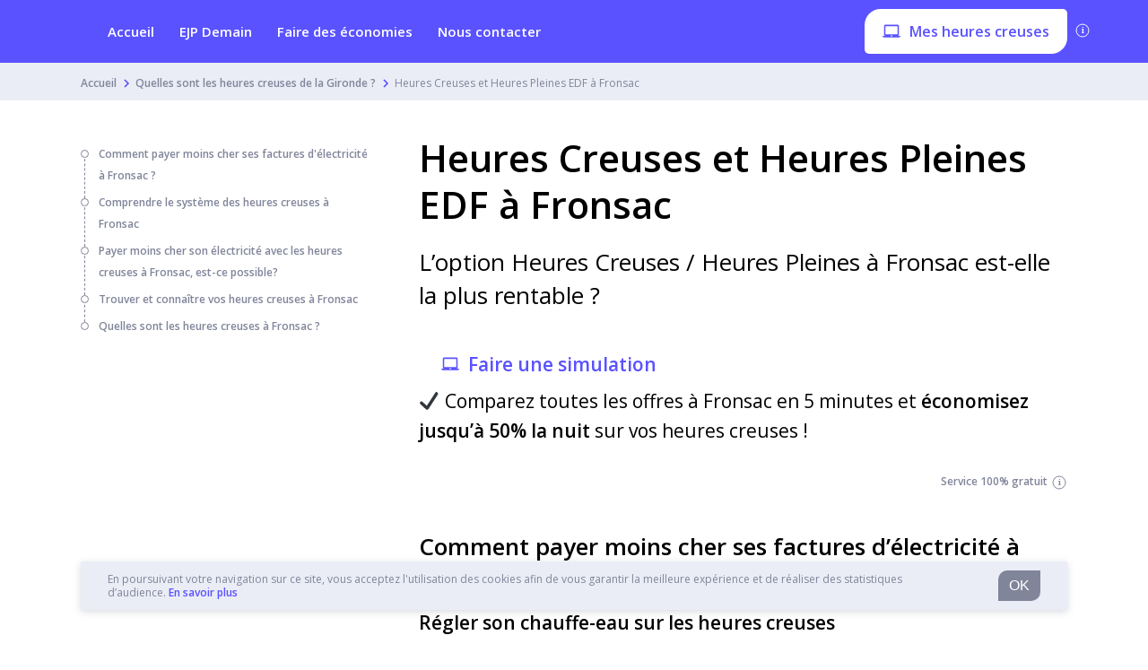

--- FILE ---
content_type: text/html; charset=UTF-8
request_url: https://mes-heures-creuses.com/gironde/fronsac-33126/
body_size: 32350
content:
<!DOCTYPE html>
<html lang="fr-FR" class="no-js no-svg">
<head>
    <meta charset="UTF-8">
    <meta name="viewport" content="width=device-width, initial-scale=1">
    <link rel="profile" href="https://gmpg.org/xfn/11">
    <script>(function(html){html.className = html.className.replace(/\bno-js\b/,'js')})(document.documentElement);</script>
<meta name='robots' content='max-image-preview:large' />

	<!-- This site is optimized with the Yoast SEO plugin v14.9 - https://yoast.com/wordpress/plugins/seo/ -->
	<title>Heures Creuses et Heures Pleines EDF à Fronsac - mes-heures-creuses</title>
	<meta name="description" content="Comment connaître ses heures creuses à Fronsac ? L&#039;option heures creuses est-elle la plus rentable à Fronsac ? Mes-Heures-Creuses répond à toutes vos questions pour vous aider à choisir l’option qui vous convient le mieux." />
	<meta name="robots" content="index, follow, max-snippet:-1, max-image-preview:large, max-video-preview:-1" />
	<link rel="canonical" href="https://mes-heures-creuses.com/gironde/fronsac-33126/" />
	<meta property="og:locale" content="fr_FR" />
	<meta property="og:type" content="article" />
	<meta property="og:title" content="Heures Creuses et Heures Pleines EDF à Fronsac - mes-heures-creuses" />
	<meta property="og:description" content="Comment connaître ses heures creuses à Fronsac ? L&#039;option heures creuses est-elle la plus rentable à Fronsac ? Mes-Heures-Creuses répond à toutes vos questions pour vous aider à choisir l’option qui vous convient le mieux." />
	<meta property="og:url" content="https://mes-heures-creuses.com/gironde/fronsac-33126/" />
	<meta property="og:site_name" content="mes-heures-creuses" />
	<meta property="article:modified_time" content="2021-11-18T13:47:46+00:00" />
	<meta name="twitter:card" content="summary_large_image" />
	<!-- / Yoast SEO plugin. -->


<link rel='dns-prefetch' href='//cdn.jsdelivr.net' />
<link rel='dns-prefetch' href='//cdnjs.cloudflare.com' />
<script>
window._wpemojiSettings = {"baseUrl":"https:\/\/s.w.org\/images\/core\/emoji\/14.0.0\/72x72\/","ext":".png","svgUrl":"https:\/\/s.w.org\/images\/core\/emoji\/14.0.0\/svg\/","svgExt":".svg","source":{"concatemoji":"https:\/\/mes-heures-creuses.com\/wp-includes\/js\/wp-emoji-release.min.js?ver=6.1.9"}};
/*! This file is auto-generated */
!function(e,a,t){var n,r,o,i=a.createElement("canvas"),p=i.getContext&&i.getContext("2d");function s(e,t){var a=String.fromCharCode,e=(p.clearRect(0,0,i.width,i.height),p.fillText(a.apply(this,e),0,0),i.toDataURL());return p.clearRect(0,0,i.width,i.height),p.fillText(a.apply(this,t),0,0),e===i.toDataURL()}function c(e){var t=a.createElement("script");t.src=e,t.defer=t.type="text/javascript",a.getElementsByTagName("head")[0].appendChild(t)}for(o=Array("flag","emoji"),t.supports={everything:!0,everythingExceptFlag:!0},r=0;r<o.length;r++)t.supports[o[r]]=function(e){if(p&&p.fillText)switch(p.textBaseline="top",p.font="600 32px Arial",e){case"flag":return s([127987,65039,8205,9895,65039],[127987,65039,8203,9895,65039])?!1:!s([55356,56826,55356,56819],[55356,56826,8203,55356,56819])&&!s([55356,57332,56128,56423,56128,56418,56128,56421,56128,56430,56128,56423,56128,56447],[55356,57332,8203,56128,56423,8203,56128,56418,8203,56128,56421,8203,56128,56430,8203,56128,56423,8203,56128,56447]);case"emoji":return!s([129777,127995,8205,129778,127999],[129777,127995,8203,129778,127999])}return!1}(o[r]),t.supports.everything=t.supports.everything&&t.supports[o[r]],"flag"!==o[r]&&(t.supports.everythingExceptFlag=t.supports.everythingExceptFlag&&t.supports[o[r]]);t.supports.everythingExceptFlag=t.supports.everythingExceptFlag&&!t.supports.flag,t.DOMReady=!1,t.readyCallback=function(){t.DOMReady=!0},t.supports.everything||(n=function(){t.readyCallback()},a.addEventListener?(a.addEventListener("DOMContentLoaded",n,!1),e.addEventListener("load",n,!1)):(e.attachEvent("onload",n),a.attachEvent("onreadystatechange",function(){"complete"===a.readyState&&t.readyCallback()})),(e=t.source||{}).concatemoji?c(e.concatemoji):e.wpemoji&&e.twemoji&&(c(e.twemoji),c(e.wpemoji)))}(window,document,window._wpemojiSettings);
</script>
<style>
img.wp-smiley,
img.emoji {
	display: inline !important;
	border: none !important;
	box-shadow: none !important;
	height: 1em !important;
	width: 1em !important;
	margin: 0 0.07em !important;
	vertical-align: -0.1em !important;
	background: none !important;
	padding: 0 !important;
}
</style>
	<link rel='stylesheet' id='classic-theme-styles-css' href='https://mes-heures-creuses.com/wp-includes/css/classic-themes.min.css?ver=1' media='all' />
<style id='global-styles-inline-css'>
body{--wp--preset--color--black: #000000;--wp--preset--color--cyan-bluish-gray: #abb8c3;--wp--preset--color--white: #ffffff;--wp--preset--color--pale-pink: #f78da7;--wp--preset--color--vivid-red: #cf2e2e;--wp--preset--color--luminous-vivid-orange: #ff6900;--wp--preset--color--luminous-vivid-amber: #fcb900;--wp--preset--color--light-green-cyan: #7bdcb5;--wp--preset--color--vivid-green-cyan: #00d084;--wp--preset--color--pale-cyan-blue: #8ed1fc;--wp--preset--color--vivid-cyan-blue: #0693e3;--wp--preset--color--vivid-purple: #9b51e0;--wp--preset--gradient--vivid-cyan-blue-to-vivid-purple: linear-gradient(135deg,rgba(6,147,227,1) 0%,rgb(155,81,224) 100%);--wp--preset--gradient--light-green-cyan-to-vivid-green-cyan: linear-gradient(135deg,rgb(122,220,180) 0%,rgb(0,208,130) 100%);--wp--preset--gradient--luminous-vivid-amber-to-luminous-vivid-orange: linear-gradient(135deg,rgba(252,185,0,1) 0%,rgba(255,105,0,1) 100%);--wp--preset--gradient--luminous-vivid-orange-to-vivid-red: linear-gradient(135deg,rgba(255,105,0,1) 0%,rgb(207,46,46) 100%);--wp--preset--gradient--very-light-gray-to-cyan-bluish-gray: linear-gradient(135deg,rgb(238,238,238) 0%,rgb(169,184,195) 100%);--wp--preset--gradient--cool-to-warm-spectrum: linear-gradient(135deg,rgb(74,234,220) 0%,rgb(151,120,209) 20%,rgb(207,42,186) 40%,rgb(238,44,130) 60%,rgb(251,105,98) 80%,rgb(254,248,76) 100%);--wp--preset--gradient--blush-light-purple: linear-gradient(135deg,rgb(255,206,236) 0%,rgb(152,150,240) 100%);--wp--preset--gradient--blush-bordeaux: linear-gradient(135deg,rgb(254,205,165) 0%,rgb(254,45,45) 50%,rgb(107,0,62) 100%);--wp--preset--gradient--luminous-dusk: linear-gradient(135deg,rgb(255,203,112) 0%,rgb(199,81,192) 50%,rgb(65,88,208) 100%);--wp--preset--gradient--pale-ocean: linear-gradient(135deg,rgb(255,245,203) 0%,rgb(182,227,212) 50%,rgb(51,167,181) 100%);--wp--preset--gradient--electric-grass: linear-gradient(135deg,rgb(202,248,128) 0%,rgb(113,206,126) 100%);--wp--preset--gradient--midnight: linear-gradient(135deg,rgb(2,3,129) 0%,rgb(40,116,252) 100%);--wp--preset--duotone--dark-grayscale: url('#wp-duotone-dark-grayscale');--wp--preset--duotone--grayscale: url('#wp-duotone-grayscale');--wp--preset--duotone--purple-yellow: url('#wp-duotone-purple-yellow');--wp--preset--duotone--blue-red: url('#wp-duotone-blue-red');--wp--preset--duotone--midnight: url('#wp-duotone-midnight');--wp--preset--duotone--magenta-yellow: url('#wp-duotone-magenta-yellow');--wp--preset--duotone--purple-green: url('#wp-duotone-purple-green');--wp--preset--duotone--blue-orange: url('#wp-duotone-blue-orange');--wp--preset--font-size--small: 13px;--wp--preset--font-size--medium: 20px;--wp--preset--font-size--large: 36px;--wp--preset--font-size--x-large: 42px;--wp--preset--spacing--20: 0.44rem;--wp--preset--spacing--30: 0.67rem;--wp--preset--spacing--40: 1rem;--wp--preset--spacing--50: 1.5rem;--wp--preset--spacing--60: 2.25rem;--wp--preset--spacing--70: 3.38rem;--wp--preset--spacing--80: 5.06rem;}:where(.is-layout-flex){gap: 0.5em;}body .is-layout-flow > .alignleft{float: left;margin-inline-start: 0;margin-inline-end: 2em;}body .is-layout-flow > .alignright{float: right;margin-inline-start: 2em;margin-inline-end: 0;}body .is-layout-flow > .aligncenter{margin-left: auto !important;margin-right: auto !important;}body .is-layout-constrained > .alignleft{float: left;margin-inline-start: 0;margin-inline-end: 2em;}body .is-layout-constrained > .alignright{float: right;margin-inline-start: 2em;margin-inline-end: 0;}body .is-layout-constrained > .aligncenter{margin-left: auto !important;margin-right: auto !important;}body .is-layout-constrained > :where(:not(.alignleft):not(.alignright):not(.alignfull)){max-width: var(--wp--style--global--content-size);margin-left: auto !important;margin-right: auto !important;}body .is-layout-constrained > .alignwide{max-width: var(--wp--style--global--wide-size);}body .is-layout-flex{display: flex;}body .is-layout-flex{flex-wrap: wrap;align-items: center;}body .is-layout-flex > *{margin: 0;}:where(.wp-block-columns.is-layout-flex){gap: 2em;}.has-black-color{color: var(--wp--preset--color--black) !important;}.has-cyan-bluish-gray-color{color: var(--wp--preset--color--cyan-bluish-gray) !important;}.has-white-color{color: var(--wp--preset--color--white) !important;}.has-pale-pink-color{color: var(--wp--preset--color--pale-pink) !important;}.has-vivid-red-color{color: var(--wp--preset--color--vivid-red) !important;}.has-luminous-vivid-orange-color{color: var(--wp--preset--color--luminous-vivid-orange) !important;}.has-luminous-vivid-amber-color{color: var(--wp--preset--color--luminous-vivid-amber) !important;}.has-light-green-cyan-color{color: var(--wp--preset--color--light-green-cyan) !important;}.has-vivid-green-cyan-color{color: var(--wp--preset--color--vivid-green-cyan) !important;}.has-pale-cyan-blue-color{color: var(--wp--preset--color--pale-cyan-blue) !important;}.has-vivid-cyan-blue-color{color: var(--wp--preset--color--vivid-cyan-blue) !important;}.has-vivid-purple-color{color: var(--wp--preset--color--vivid-purple) !important;}.has-black-background-color{background-color: var(--wp--preset--color--black) !important;}.has-cyan-bluish-gray-background-color{background-color: var(--wp--preset--color--cyan-bluish-gray) !important;}.has-white-background-color{background-color: var(--wp--preset--color--white) !important;}.has-pale-pink-background-color{background-color: var(--wp--preset--color--pale-pink) !important;}.has-vivid-red-background-color{background-color: var(--wp--preset--color--vivid-red) !important;}.has-luminous-vivid-orange-background-color{background-color: var(--wp--preset--color--luminous-vivid-orange) !important;}.has-luminous-vivid-amber-background-color{background-color: var(--wp--preset--color--luminous-vivid-amber) !important;}.has-light-green-cyan-background-color{background-color: var(--wp--preset--color--light-green-cyan) !important;}.has-vivid-green-cyan-background-color{background-color: var(--wp--preset--color--vivid-green-cyan) !important;}.has-pale-cyan-blue-background-color{background-color: var(--wp--preset--color--pale-cyan-blue) !important;}.has-vivid-cyan-blue-background-color{background-color: var(--wp--preset--color--vivid-cyan-blue) !important;}.has-vivid-purple-background-color{background-color: var(--wp--preset--color--vivid-purple) !important;}.has-black-border-color{border-color: var(--wp--preset--color--black) !important;}.has-cyan-bluish-gray-border-color{border-color: var(--wp--preset--color--cyan-bluish-gray) !important;}.has-white-border-color{border-color: var(--wp--preset--color--white) !important;}.has-pale-pink-border-color{border-color: var(--wp--preset--color--pale-pink) !important;}.has-vivid-red-border-color{border-color: var(--wp--preset--color--vivid-red) !important;}.has-luminous-vivid-orange-border-color{border-color: var(--wp--preset--color--luminous-vivid-orange) !important;}.has-luminous-vivid-amber-border-color{border-color: var(--wp--preset--color--luminous-vivid-amber) !important;}.has-light-green-cyan-border-color{border-color: var(--wp--preset--color--light-green-cyan) !important;}.has-vivid-green-cyan-border-color{border-color: var(--wp--preset--color--vivid-green-cyan) !important;}.has-pale-cyan-blue-border-color{border-color: var(--wp--preset--color--pale-cyan-blue) !important;}.has-vivid-cyan-blue-border-color{border-color: var(--wp--preset--color--vivid-cyan-blue) !important;}.has-vivid-purple-border-color{border-color: var(--wp--preset--color--vivid-purple) !important;}.has-vivid-cyan-blue-to-vivid-purple-gradient-background{background: var(--wp--preset--gradient--vivid-cyan-blue-to-vivid-purple) !important;}.has-light-green-cyan-to-vivid-green-cyan-gradient-background{background: var(--wp--preset--gradient--light-green-cyan-to-vivid-green-cyan) !important;}.has-luminous-vivid-amber-to-luminous-vivid-orange-gradient-background{background: var(--wp--preset--gradient--luminous-vivid-amber-to-luminous-vivid-orange) !important;}.has-luminous-vivid-orange-to-vivid-red-gradient-background{background: var(--wp--preset--gradient--luminous-vivid-orange-to-vivid-red) !important;}.has-very-light-gray-to-cyan-bluish-gray-gradient-background{background: var(--wp--preset--gradient--very-light-gray-to-cyan-bluish-gray) !important;}.has-cool-to-warm-spectrum-gradient-background{background: var(--wp--preset--gradient--cool-to-warm-spectrum) !important;}.has-blush-light-purple-gradient-background{background: var(--wp--preset--gradient--blush-light-purple) !important;}.has-blush-bordeaux-gradient-background{background: var(--wp--preset--gradient--blush-bordeaux) !important;}.has-luminous-dusk-gradient-background{background: var(--wp--preset--gradient--luminous-dusk) !important;}.has-pale-ocean-gradient-background{background: var(--wp--preset--gradient--pale-ocean) !important;}.has-electric-grass-gradient-background{background: var(--wp--preset--gradient--electric-grass) !important;}.has-midnight-gradient-background{background: var(--wp--preset--gradient--midnight) !important;}.has-small-font-size{font-size: var(--wp--preset--font-size--small) !important;}.has-medium-font-size{font-size: var(--wp--preset--font-size--medium) !important;}.has-large-font-size{font-size: var(--wp--preset--font-size--large) !important;}.has-x-large-font-size{font-size: var(--wp--preset--font-size--x-large) !important;}
.wp-block-navigation a:where(:not(.wp-element-button)){color: inherit;}
:where(.wp-block-columns.is-layout-flex){gap: 2em;}
.wp-block-pullquote{font-size: 1.5em;line-height: 1.6;}
</style>
<link rel='stylesheet' id='contact-form-7-css' href='https://mes-heures-creuses.com/wp-content/plugins/contact-form-7/includes/css/styles.css?ver=5.2.2' media='all' />
<link rel='stylesheet' id='shortcodes-css' href='https://mes-heures-creuses.com/wp-content/plugins/papernest-shortcodes/themes/lugia/assets/dist/css/shortcodes.min.1595517427764.css?ver=6.1.9' media='all' />
<link rel='stylesheet' rel='preload' as='style' onload="this.onload=null;this.rel='stylesheet'" id='simple-bar-style' href='//cdn.jsdelivr.net/npm/simplebar@latest/dist/simplebar.css?ver=6.1.9' type='text/css' media='all' />
<noscript><link rel='stylesheet' href='//cdn.jsdelivr.net/npm/simplebar@latest/dist/simplebar.css?ver=6.1.9'></noscript><link rel='stylesheet' id='main-css' href='https://mes-heures-creuses.com/wp-content/themes/lugia/assets/dist/css/main.min.1595517346051.css?ver=6.1.9' media='all' />
<link rel='stylesheet' id='lugia_admin-css' href='https://mes-heures-creuses.com/wp-content/themes/lugia/assets/dist/css/lugia_admin.min.1594038049968.css?ver=6.1.9' media='all' />
<link rel="https://api.w.org/" href="https://mes-heures-creuses.com/wp-json/" /><link rel="alternate" type="application/json" href="https://mes-heures-creuses.com/wp-json/wp/v2/pages/3871" /><link rel="EditURI" type="application/rsd+xml" title="RSD" href="https://mes-heures-creuses.com/xmlrpc.php?rsd" />
<link rel="wlwmanifest" type="application/wlwmanifest+xml" href="https://mes-heures-creuses.com/wp-includes/wlwmanifest.xml" />
<meta name="generator" content="WordPress 6.1.9" />
<link rel='shortlink' href='https://mes-heures-creuses.com/?p=3871' />
<link rel="alternate" type="application/json+oembed" href="https://mes-heures-creuses.com/wp-json/oembed/1.0/embed?url=https%3A%2F%2Fmes-heures-creuses.com%2Fgironde%2Ffronsac-33126%2F" />
<link rel="alternate" type="text/xml+oembed" href="https://mes-heures-creuses.com/wp-json/oembed/1.0/embed?url=https%3A%2F%2Fmes-heures-creuses.com%2Fgironde%2Ffronsac-33126%2F&#038;format=xml" />
<!-- start Simple Custom CSS and JS -->
<style>
/* Add your CSS code here.

For example:
.example {
    color: red;
}

For brushing up on your CSS knowledge, check out http://www.w3schools.com/css/css_syntax.asp

End of comment */ 

a.link button button__main button--small city-banner__button {
	border-radius: 18px 5px;
    background-color: #5a52ff;
    display: inline-flex;
    align-items: center;
}

div.city-banner__app city-info city-info__float city-info--app{
	  
}

.city-banner .city-info__float {
    position: relative;
    background: #fff;
    z-index: 10;
    box-shadow: 0 3px 8px 0 rgba(129,133,154,.5);
    border-radius: 5px;
}

div.special-cta special-cta__container{
    margin: 0;
    padding: 0;
    border: 0;
    font-size: 100%;
    font: inherit;
    vertical-align: baseline;
}


</style>
<!-- end Simple Custom CSS and JS -->
<!-- Google Tag Manager -->
<script>(function(w,d,s,l,i){w[l]=w[l]||[];w[l].push({'gtm.start':
new Date().getTime(),event:'gtm.js'});var f=d.getElementsByTagName(s)[0],
j=d.createElement(s),dl=l!='dataLayer'?'&l='+l:'';j.async=true;j.src=
'https://www.googletagmanager.com/gtm.js?id='+i+dl;f.parentNode.insertBefore(j,f);
})(window,document,'script','dataLayer','GTM-MN9BHCR');</script>
<!-- End Google Tag Manager -->
		<link rel="pingback" href="https://mes-heures-creuses.com/xmlrpc.php">

<!-- Schema & Structured Data For WP v1.9.49.1 - -->
<script type="application/ld+json" class="saswp-schema-markup-output">
[{"@context":"https:\/\/schema.org","@graph":[{"@context":"https:\/\/schema.org","@type":"SiteNavigationElement","@id":"https:\/\/mes-heures-creuses.com\/#header_menu","name":"Accueil","url":"https:\/\/mes-heures-creuses.com"},{"@context":"https:\/\/schema.org","@type":"SiteNavigationElement","@id":"https:\/\/mes-heures-creuses.com\/#header_menu","name":"EJP Demain","url":"https:\/\/mes-heures-creuses.com\/planning-ejp\/"},{"@context":"https:\/\/schema.org","@type":"SiteNavigationElement","@id":"https:\/\/mes-heures-creuses.com\/#header_menu","name":"Faire des \u00e9conomies","url":"https:\/\/mes-heures-creuses.com\/economies-heures-creuses\/"},{"@context":"https:\/\/schema.org","@type":"SiteNavigationElement","@id":"https:\/\/mes-heures-creuses.com\/#header_menu","name":"Nous contacter","url":"https:\/\/mes-heures-creuses.com\/nous-contacter\/"}]},

{"@context":"https:\/\/schema.org","@type":"BreadcrumbList","@id":"https:\/\/mes-heures-creuses.com\/gironde\/fronsac-33126\/#breadcrumb","itemListElement":[{"@type":"ListItem","position":1,"item":{"@id":"https:\/\/mes-heures-creuses.com","name":"mes-heures-creuses"}},{"@type":"ListItem","position":2,"item":{"@id":"https:\/\/mes-heures-creuses.com\/gironde\/","name":"Quelles sont les heures creuses de la Gironde ?"}},{"@type":"ListItem","position":3,"item":{"@id":"https:\/\/mes-heures-creuses.com\/gironde\/fronsac-33126\/","name":"Heures Creuses et Heures Pleines EDF \u00e0 Fronsac"}}]},

{"@context":"https:\/\/schema.org","@type":"SoftwareApplication","@id":"https:\/\/mes-heures-creuses.com\/gironde\/fronsac-33126\/#SoftwareApplication","datePublished":"2021-01-14T15:16:28+00:00","dateModified":"2021-11-18T13:47:46+00:00","author":{"@type":"Person","name":"ambroise","description":"","url":"https:\/\/mes-heures-creuses.com\/author\/ambroise\/","sameAs":[],"image":{"@type":"ImageObject","url":"https:\/\/secure.gravatar.com\/avatar\/a049bfe56b6bbd95324cf63a9ef12d35?s=96&d=mm&r=g","height":96,"width":96}},"publisher":{"@type":"Organization","name":"mes-heures-creuses","url":"https:\/\/mes-heures-creuses.com"},"name":"mes-heures-creuses","operatingSystem":"Web-based","applicationCategory":"Comparator","offers":{"price":"0.00","priceCurrency":"EUR"},"aggregateRating":{"@type":"AggregateRating","ratingValue":"4.7","ratingCount":"1103"}},

{"@context":"https:\/\/schema.org","@type":"Article","@id":"https:\/\/mes-heures-creuses.com\/gironde\/fronsac-33126\/#article","url":"https:\/\/mes-heures-creuses.com\/gironde\/fronsac-33126\/","inLanguage":"fr-FR","mainEntityOfPage":"https:\/\/mes-heures-creuses.com\/gironde\/fronsac-33126\/","headline":"Heures Creuses et Heures Pleines EDF \u00e0 Fronsac","description":"Comment conna\u00eetre ses heures creuses \u00e0 Fronsac ? L'option heures creuses est-elle la plus rentable \u00e0 Fronsac ? Mes-Heures-Creuses r\u00e9pond \u00e0 toutes vos questions pour vous aider \u00e0 choisir l\u2019option qui vous convient le mieux.","articleBody":"Comment payer moins cher ses factures d'\u00e9lectricit\u00e9 \u00e0 Fronsac ?   R\u00e9gler son chauffe-eau sur les heures creuses  Selon l\u2019Agence de la transition \u00e9nerg\u00e9tique \u00e9cologique (ADEME), le chauffage de l\u2019eau repr\u00e9sente en moyenne jusqu\u2019\u00e0 15% des d\u00e9penses \u00e9nerg\u00e9tiques des fran\u00e7ais. R\u00e9gler son chauffe-eau pendant ses heures creuses est donc essentiel pour r\u00e9aliser des \u00e9conomies et rentabiliser au mieux son contrat.  Pour savoir si son chauffe-eau fonctionne pendant les heures creuses, regardez votre tableau \u00e9lectrique. Sur ce dernier, le contacteur du chauffe-eau peut prendre trois positions :   I - Le chauffe-eau fonctionne toute la journ\u00e9e, aussi bien en heures creuses qu\u2019en heures pleines   A - Le chauffe-eau fonctionne uniquement pendant vos heures creuses. Pour programmer votre chauffe-eau sur les heures creuses, r\u00e9glez le contacteur sur la position A 0 - Le courant est coup\u00e9, votre chauffe-eau ne fonctionne pas (cette position est recommand\u00e9e quand vous partez en vacances ou quand vous vous absentez pendant plus de 48h)       Utiliser son lave-linge, s\u00e8che-linge, et autres appareils \u00e9nergivores sur les heures creuses  Le chauffe-eau n\u2019est pas le seul de vos appareils \u00e9lectriques \u00e9nergivores \u00e0 faire fonctionner pendant les heures creuses : programmez \u00e9galement votre machine \u00e0 laver, s\u00e8che linge, ou lave vaisselle sur les heures creuses ! On estime qu\u2019au moins 40% de votre \u00e9lectricit\u00e9 doit \u00eatre consomm\u00e9e en heures creuses pour que cette option soit rentable.  Profitez \u00e9galement des heures creuses pour recharger votre PC ou smartphone et utilisez id\u00e9alement des prises programmables pour les charger le temps qu\u2019il faut et non toute la nuit. Vous pourrez non seulement faire des \u00e9conomies d\u2019\u00e9nergie mais aussi pr\u00e9server davantage les batteries de vos appareils.  Enfin, voici d\u2019autres conseils pour r\u00e9duire facilement sa facture d\u2019\u00e9lectricit\u00e9 (il n\u2019y a pas de petites \u00e9conomies !) :   utilisez des boudins afin d\u2019\u00e9viter que l'air frais ne passe par dessous vos portes coupez votre radiateur  lorsque vous ouvrez les fen\u00eatres ou lorsque vous vous absentez pendant plus de 48h d\u00e9poussi\u00e9rez r\u00e9guli\u00e8rement vos radiateurs  pour optimiser leur rendement     Comprendre le syst\u00e8me des heures creuses \u00e0 Fronsac    Comment sont fix\u00e9es les heures creuses \u00e0 Fronsac ?  Cela serait trop beau pour \u00eatre vrai\u2026 Malheureusement, il est impossible de choisir ses heures creuses \u00e0 Fronsac. Pour 95% des communes de France, les heures creuses sont fix\u00e9es par Enedis, gestionnaire du r\u00e9seau de distribution d\u2019\u00e9lectricit\u00e9 en France.  Les plages horaires d\u2019heures creuses \u00e0 Fronsac sont donc les m\u00eames pour tous les Fronsadais, et ce, quel que soit le fournisseur (EDF, Engie, TotalEnergie\u2026). Ces plages co\u00efncident avec les heures de la journ\u00e9e o\u00f9 la demande d\u2019\u00e9lectricit\u00e9 est la plus faible, permettant ainsi de soulager le r\u00e9seau \u00e9lectrique.   Pour les 5% des communes restantes, les cr\u00e9neaux horaires des heures creuses sont d\u00e9termin\u00e9s par les SICAE (Soci\u00e9t\u00e9s d\u2019int\u00e9r\u00eat collectif agricole d\u2019\u00e9lectricit\u00e9). Les SICAE sont des gestionnaires du r\u00e9seau de distribution d'\u00e9lectricit\u00e9 en France, mais qui exercent sur un p\u00e9rim\u00e8tre plus limit\u00e9 qu'Enedis. Si votre commune est concern\u00e9e, contactez la SICAE de votre d\u00e9partement pour obtenir vos heures creuses.   D\u00e9finitions des heures creuses, super creuses, et pleines \u00e0 Fronsac    On appelle heures creuses les heures de la journ\u00e9e durant lesquelles l'\u00e9lectricit\u00e9 est factur\u00e9e moins cher au consommateur. Les heures creuses permettent de b\u00e9n\u00e9ficier d\u2019un prix du kWh inf\u00e9rieur au tarif normal pendant huit heures par jour, mais ce, en contrepartie d\u2019un montant de l\u2019abonnement plus \u00e9lev\u00e9.   Le principe des heures super creuses est le m\u00eame que celui des heures creuses \u00e0 la diff\u00e9rence que les heures super creuses sont encore plus avantageuses entre 2h et 6h du matin. L\u2019option Heures Super Creuses est propos\u00e9e par le fournisseur TotalEnergie pour les foyers disposant d\u2019un compteur Linky.  Payer moins cher son \u00e9lectricit\u00e9 avec les heures creuses \u00e0 Fronsac, est-ce possible?  \u200b\u200bL\u2019option Heures Creuses EDF est-elle la moins ch\u00e8re \u00e0 Fronsac?\u200b\u200b   En \u00e9change d\u2019un prix du kWh plus avantageux durant les heures creuses, vous devez payer l\u2019\u00e9lectricit\u00e9 \u00e0 un prix plus cher le reste de la journ\u00e9e. Afin d\u2019\u00eatre rentables, les heures creuses n\u00e9cessitent donc un  tr\u00e8s bon sens de l\u2019organisation en reportant la majeure partie de votre consommation d\u2019\u00e9lectricit\u00e9 la nuit. Il est donc n\u00e9cessaire de bien analyser ses habitudes de consommation pour ne pas risquer d\u2019\u00eatre p\u00e9nalis\u00e9.   Finalement, gardez \u00e0 l\u2019esprit qu\u2019EDF n\u2019est pas le seul fournisseur d\u2019\u00e9lectricit\u00e9 \u00e0 Fronsac . Depuis 2007, date d\u2019ouverture du march\u00e9 de l'\u00e9lectricit\u00e9 \u00e0 la concurrence, il existe plus d\u2019une trentaine de fournisseurs d'\u00e9lectricit\u00e9 en France. Renseignez-vous donc bien sur les fournisseurs et leurs diff\u00e9rentes offres \u00e0 Fronsac.     EDF : comparaison des tarifs des options Heures Creuses\/ Heures Pleines et Base \u00e0 Fronsac     Prix (TTC), pour le Tarif Bleu EDF, de l\u2019option Base et l\u2019option Heures Creuses \u00e0 Fronsac             Puissance     Prix du kWh Heures Pleines EDF \u00e0 Fronsac     Prix du kWh Heures Creuses EDF \u00e0 Fronsac     Prix du kWh Option Base EDF \u00e0 Fronsac             6 kVA     0,1821 \u20ac     0,1360 \u20ac     0,1558 \u20ac           9 kVA     0,1821 \u20ac     0,1360 \u20ac     0,1558 \u20ac           12 kVA     0,1821 \u20ac     0,1360 \u20ac     0,1558 \u20ac           15 kVA     0,1821 \u20ac     0,1360 \u20ac     0,1558 \u20ac           24 kVA     0,1821 \u20ac     0,1360 \u20ac     0,1558 \u20ac            Trouver et conna\u00eetre vos heures creuses \u00e0 Fronsac  Voir ses heures creuses avec son compteur Linky  Si vous disposez d\u2019un compteur Linky, il est alors tr\u00e8s simple de conna\u00eetre vos heures creuses.  En appuyant sur les boutons \u201c+\u201d et \u201c-\u201d de votre compteur, vous saurez en un coup d'\u0153il si vous disposez de l\u2019option heures creuses. Dans le cas \u00e9ch\u00e9ant, vous trouverez alors vos plages horaires exactes d\u2019heures creuses en faisant d\u00e9filer les informations sur votre compteur.  Le compteur Linky offre de nombreux autres avantages. Il est capable de diff\u00e9rencier la part de votre consommation en heures creuses et en heures pleines, ce qui est tr\u00e8s utile pour optimiser sa consommation d\u2019\u00e9nergie et r\u00e9duire ses factures d\u2019\u00e9lectricit\u00e9.    Quelles sont les heures creuses \u00e0 Fronsac ?  Les horaires des heures creuses \u00e0 Fronsac sont :    Plage 1 : 02H00 07H00 ; 12H30 15H30  Plage 2 : 03H00 08H00 ; 13H30 16H30  Plage 3 : 23H30 07H30 Plage 4 : indisponible      Ces plages horaires sont des plages g\u00e9n\u00e9riques. Si vous souhaitez conna\u00eetre pr\u00e9cis\u00e9ment vos heures creuses, regardez votre derni\u00e8re facture d\u2019\u00e9lectricit\u00e9 ou bien votre compteur Linky.  Retrouvez \u00e9galement les heures creuses des villes pr\u00e8s de chez vous :     Pessac    La Teste-De-Buch    Talence    Villenave-D'Ornon    Saint-M\u00e9dard-En-Jalles    B\u00e8gles","keywords":"","datePublished":"2021-01-14T15:16:28+00:00","dateModified":"2021-11-18T13:47:46+00:00","author":{"@type":"Person","name":"ambroise","description":"","url":"https:\/\/mes-heures-creuses.com\/author\/ambroise\/","sameAs":[],"image":{"@type":"ImageObject","url":"https:\/\/secure.gravatar.com\/avatar\/a049bfe56b6bbd95324cf63a9ef12d35?s=96&d=mm&r=g","height":96,"width":96}},"publisher":{"@type":"Organization","logo":{"@type":"ImageObject","url":"","width":"","height":""},"name":"mes-heures-creuses"},"image":"6MSS4sb4^33H2)zGJ5rZb4po"}]
</script>

<link rel="icon" href="https://mes-heures-creuses.com/wp-content/uploads/sites/44/2021/09/cropped-favicon-32x32.png" sizes="32x32" />
<link rel="icon" href="https://mes-heures-creuses.com/wp-content/uploads/sites/44/2021/09/cropped-favicon-192x192.png" sizes="192x192" />
<link rel="apple-touch-icon" href="https://mes-heures-creuses.com/wp-content/uploads/sites/44/2021/09/cropped-favicon-180x180.png" />
<meta name="msapplication-TileImage" content="https://mes-heures-creuses.com/wp-content/uploads/sites/44/2021/09/cropped-favicon-270x270.png" />
                <link rel="preconnect" href="https://fonts.gstatic.com/" crossorigin>
            <link rel="stylesheet" href="https://fonts.googleapis.com/css2?family=Open+Sans:wght@400;600&display=swap" >
            
            <style type='text/css'>
                :root {
                    --font-name: Open Sans;
                    --font-regular: 400;
                    --font-medium: 600;
                }
            </style>
        </head>

<body class="page-template-default page page-id-3871 page-child parent-pageid-864 wp-embed-responsive call-opened body--breadcrumbs-top has-header-image page-two-column colors-light" id="body">
<script>
    var e={'franceenergy':{1:{start:6,end:19},2:{start:6,end:19},3:{start:6,end:19},4:{start:6,end:19},5:{start:6,end:19},6:{start:7,end:15.3},0:{start:9,end:17}},'francebox':{1:{start:6,end:19},2:{start:6,end:19},3:{start:6,end:19},4:{start:6,end:19},5:{start:6,end:19},6:{start:7.3,end:15.3},0:{}},'spain':{1:{},2:{},3:{},4:{},5:{},6:{},0:{}},'italy':{1:{},2:{},3:{},4:{},5:{},6:{},0:{}}};var t="france";var d="mortgage";var n=new Date;var a=n.getUTCHours()+n.getUTCMinutes()/100;if(t!=="france")d="";var b=document.getElementById('body');if(e[t+d]!==undefined){var r=e[t+d][n.getUTCDay()];if(r.end===undefined||r.start===undefined){if(b.classList.contains('call-opened')===!1){b.classList.add("call-opened")}}else{if((a>r.end||a<r.start)&&document.URL.indexOf("mode=day")===-1||document.URL.indexOf("mode=night")>-1){b.classList.remove("call-opened");b.classList.add("call-closed")}else{b.classList.remove("call-closed");b.classList.add("call-opened")}}}else{b.classList.remove("call-opened");b.classList.add("call-closed")}
</script>
<div id="page" class="site lugia-theme">
    <header class="header">

        <div class="cookies-disclaimer__wrapper">
    <div class="cookies-disclaimer">
        <div class="cookies-disclaimer__content">
            <p class="paragraph paragraph--small cookies-disclaimer__text">
                En poursuivant votre navigation sur ce site, vous acceptez l'utilisation des cookies afin de vous garantir la meilleure expérience et de réaliser des statistiques d’audience. <a class="link cookies-disclaimer__link" href="/mentions-legales" title="Mentions Légales">En savoir plus</a>            </p>
            <button class="cookies-disclaimer__close button button--grey">
                OK            </button>
        </div>
    </div>
</div>
        <nav class="nav">
            <div class="nav__container">
                
                    <a href="https://mes-heures-creuses.com/" class="logo--big" rel="home">

                                    </a>

                <a href="https://mes-heures-creuses.com/" class="logo--small" rel="home">

                                    </a>
                
                    <button class="button button__hamburger nav__button js-toggle-nav">
                        <span class="icon-bar"></span>
                        <span class="icon-bar"></span>
                        <span class="icon-bar"></span>
                    </button>

                    <ul class='list nav__list jsPanel'><li class='list__item nav__item nav__item--has-0-sublist js-toggle-subnav nav__item--first-panel'>
            <a href='https://mes-heures-creuses.com' class='link link--color-white link--font-weight-medium nav__link'>Accueil</a></li><li class='list__item nav__item nav__item--has-0-sublist js-toggle-subnav nav__item--first-panel'>
            <a href='https://mes-heures-creuses.com/planning-ejp/' class='link link--color-white link--font-weight-medium nav__link'>EJP Demain</a></li><li class='list__item nav__item nav__item--has-0-sublist js-toggle-subnav nav__item--first-panel'>
            <a href='https://mes-heures-creuses.com/economies-heures-creuses/' class='link link--color-white link--font-weight-medium nav__link'>Faire des économies</a></li><li class='list__item nav__item nav__item--has-0-sublist js-toggle-subnav nav__item--first-panel'>
            <a href='https://mes-heures-creuses.com/nous-contacter/' class='link link--color-white link--font-weight-medium nav__link'>Nous contacter</a></li></ul>
                                    <div class="nav__cta-container nav__cta-with-link-to-app">
                        <div class="cta-big-nav">
                            
        <div class="show-call-opened nav__cta-content ">
            <div class="nav__cta-call">
                <a  class="link button--small button--header-call button--reverse" href="https://papernest.typeform.com/to/Qw5qfHvO">
                    <span class="nav__content-text">
                        <span class="nav__beside-cta-call">Mes heures creuses</span>
                        <span class="nav__text-call button--icon icon--phone">
                            <svg class="phone-svg" xmlns="http://www.w3.org/2000/svg" width="12" height="12" viewBox="0 0 24 24">
                                <path fill="currentColor" fill-rule="evenodd" d="M22.223 15.985c-1.511 0-2.993-.237-4.4-.7-.62-.212-1.373-.024-1.766.38l-2.828 2.133C9.968 16.075 7.9 14.008 6.2 10.772L8.29 7.997a1.79 1.79 0 0 0 .44-1.815 14.006 14.006 0 0 1-.702-4.405C8.028.797 7.23 0 6.25 0H1.778C.797 0 0 .797 0 1.777 0 14.031 9.969 24 22.223 24A1.78 1.78 0 0 0 24 22.222v-4.46c0-.98-.797-1.777-1.777-1.777"/>
                            </svg>
                            <span >https://papernest.typeform.com/to/Qw5qfHvO</span>
                        </span>
                    </span>
                    <span class="nav__service"> </span>
                </a>
                <div class="free-call ">Mes heures creuses</div>
            </div>
        </div>        <div class="show-call-closed nav__cta-content nav__cta-content--with-link-to-app ">
            <span class="link button__main button--small button--header-app button--reverse no-scroll"
                data-rel="https://papernest.typeform.com/to/Qw5qfHvO"
                target="_blank">
        
                <svg class="computer-svg" xmlns="http://www.w3.org/2000/svg" width="20" height="20" viewBox="0 0 24 24">
                    <path fill="currentColor" fill-rule="nonzero" d="M20 18c1.1 0 1.99-.9 1.99-2L22 5c0-1.1-.9-2-2-2H4c-1.1 0-2 .9-2 2v11c0 1.1.9 2 2 2H0c0 1.1.9 2 2 2h20c1.1 0 2-.9 2-2h-4zM4 5h16v11H4V5zm8 14c-.55 0-1-.45-1-1s.45-1 1-1 1 .45 1 1-.45 1-1 1z"/>
                </svg>
                <span class="primary-text-app">Mes heures creuses </span>
                <span class="secondary-text-app">Mes heures creuses</span>
            </span>
        </div>                             <div class="information information--header">
                                <p class="paragraph paragraph--info paragraph--header">
                                    <svg class="info" xmlns="http://www.w3.org/2000/svg" width="16" height="16" viewBox="0 0 16 16">
                                        <g fill="transparent" fill-rule="evenodd" transform="translate(1 1)">
                                            <text fill="currentColor" font-family="Avenir-Heavy, Avenir" font-size="10" font-weight="600">
                                                <tspan x="5.7" y="10">i</tspan>
                                            </text>
                                            <circle cx="7" cy="7" r="7" stroke="currentColor"/>
                                        </g>
                                    </svg>
                                </p>
                            </div>
                                                    </div>

                        <div class="cta-small-nav">
                            
        <div class="show-call-opened nav__cta-content ">
            <div class="nav__cta-call">
                <a  class="link button--small button--header-call button--reverse" href="https://papernest.typeform.com/to/Qw5qfHvO">
                    <span class="nav__content-text">
                        <span class="nav__beside-cta-call">Mes heures creuses</span>
                        <span class="nav__text-call button--icon icon--phone">
                            <svg class="phone-svg" xmlns="http://www.w3.org/2000/svg" width="12" height="12" viewBox="0 0 24 24">
                                <path fill="currentColor" fill-rule="evenodd" d="M22.223 15.985c-1.511 0-2.993-.237-4.4-.7-.62-.212-1.373-.024-1.766.38l-2.828 2.133C9.968 16.075 7.9 14.008 6.2 10.772L8.29 7.997a1.79 1.79 0 0 0 .44-1.815 14.006 14.006 0 0 1-.702-4.405C8.028.797 7.23 0 6.25 0H1.778C.797 0 0 .797 0 1.777 0 14.031 9.969 24 22.223 24A1.78 1.78 0 0 0 24 22.222v-4.46c0-.98-.797-1.777-1.777-1.777"/>
                            </svg>
                            <span >https://papernest.typeform.com/to/Qw5qfHvO</span>
                        </span>
                    </span>
                    <span class="nav__service"> </span>
                </a>
                <div class="free-call ">Mes heures creuses</div>
            </div>
        </div>        <div class="show-call-closed nav__cta-content nav__cta-content--with-link-to-app ">
            <span class="link button__main button--small button--header-app button--reverse no-scroll"
                data-rel="https://papernest.typeform.com/to/Qw5qfHvO"
                target="_blank">
        
                <svg class="computer-svg" xmlns="http://www.w3.org/2000/svg" width="20" height="20" viewBox="0 0 24 24">
                    <path fill="currentColor" fill-rule="nonzero" d="M20 18c1.1 0 1.99-.9 1.99-2L22 5c0-1.1-.9-2-2-2H4c-1.1 0-2 .9-2 2v11c0 1.1.9 2 2 2H0c0 1.1.9 2 2 2h20c1.1 0 2-.9 2-2h-4zM4 5h16v11H4V5zm8 14c-.55 0-1-.45-1-1s.45-1 1-1 1 .45 1 1-.45 1-1 1z"/>
                </svg>
                <span class="primary-text-app">Mes heures creuses </span>
                <span class="secondary-text-app">Mes heures creuses</span>
            </span>
        </div>                             <div class="information information--header">
                                <p class="paragraph paragraph--info paragraph--header">
                                    <svg class="info" xmlns="http://www.w3.org/2000/svg" width="16" height="16" viewBox="0 0 16 16">
                                        <g fill="transparent" fill-rule="evenodd" transform="translate(1 1)">
                                            <text fill="currentColor" font-family="Avenir-Heavy, Avenir" font-size="10" font-weight="600">
                                                <tspan x="5.7" y="10">i</tspan>
                                            </text>
                                            <circle cx="7" cy="7" r="7" stroke="currentColor"/>
                                        </g>
                                    </svg>
                                </p>
                            </div>
                                                    </div>
                    </div>


                
            </div>

        </nav>

                        <div class="breadcrumbs breadcrumbs--top">
                    <div class="breadcrumbs__container">
                        <div id='breadcrumbs' class='breadcrumbs-container' itemscope itemtype='http://schema.org/BreadcrumbList'><ul><li class="breadcrumb breadcrumbs__item" itemprop="itemListElement" itemscope itemtype="http://schema.org/ListItem"><a class="link breadcrumbs__link" title='Accueil' rel='nofollow' href='/' itemprop='item'><meta itemprop='position' content='1'/><span itemprop='name'>Accueil</span></a></li><li class="breadcrumb breadcrumbs__item" itemprop="itemListElement" itemscope itemtype="http://schema.org/ListItem"><a class="link breadcrumbs__link" href="https://mes-heures-creuses.com/gironde/" itemprop="item"><meta itemprop="position" content="2"/><span itemprop="name">Quelles sont les heures creuses de la Gironde ?</span></a></li><li class="breadcrumb breadcrumbs__item active" itemprop="itemListElement" itemscope itemtype="http://schema.org/ListItem"><a class="link breadcrumbs__link" href="#" itemprop="item"><meta itemprop="position" content="3"/><span itemprop="name">Heures Creuses et Heures Pleines EDF à Fronsac</span></a></li></ul></div>                    </div>
                </div>
            <!-- don't display breadcrumbs & progress bar if we are on the landing page -->
    <div class="progress-bar">
        <div class="progress-bar__bar"></div>
    </div>

    </header>

    <div class="site-content-contain">
        <div id="content" class="site-content">
    <main id="main" class="site-main main" role="main">
        
        
        <div id="js-article-content" class="main__layout--article main__layout--partial main__article-container">
            
<aside id="js-aside-compliance" class="widget-area aside aside--compliance" role="complementary">
    <span class="compliance-text">
            </span>
</aside>

<aside id="js-aside-summary" class="widget-area aside aside--summary" role="complementary">
    <div id="js-summary-container" class="widget-area__container">
	    <section id="toc-widget" class="toc"><p class='toc-post-title'>Heures Creuses et Heures Pleines EDF à Fronsac</p><ol class="toc-headings-list"><li class='toc-heading'><a class='toc-heading-link link' href='#comment_payer_moins_cher_ses_factures_delectricite_a_fronsac'  data-type='2', data-index='0'> Comment payer moins cher ses factures d'électricité à Fronsac ? </a></li><li class='toc-heading'><a class='toc-heading-link link' href='#comprendre_le_systeme_des_heures_creuses_a_fronsac'  data-type='2', data-index='1'> Comprendre le système des heures creuses à Fronsac </a></li><li class='toc-heading'><a class='toc-heading-link link' href='#payer_moins_cher_son_electricite_avec_les_heures_creuses_a_fronsac_est_ce_possible'  data-type='2', data-index='2'>Payer moins cher son électricité avec les heures creuses à Fronsac, est-ce possible?</a></li><li class='toc-heading'><a class='toc-heading-link link' href='#trouver_et_connaitre_vos_heures_creuses_a_fronsac'  data-type='2', data-index='3'> Trouver et connaître vos heures creuses à Fronsac</a></li><li class='toc-heading'><a class='toc-heading-link link' href='#quelles_sont_les_heures_creuses_a_fronsac'  data-type='2', data-index='4'>Quelles sont les heures creuses à Fronsac ?</a></li></ol><script type="application/ld+json">[{"@context":"http://schema.org","@type":"ItemList","itemListElement":[{"@type":"ListItem","position":1,"item":{"@type":"SiteNavigationElement","name":" Comment payer moins cher ses factures d'électricité à Fronsac ? ","url":"https://mes-heures-creuses.com/gironde/fronsac-33126/#comment_payer_moins_cher_ses_factures_delectricite_a_fronsac"}},{"@type":"ListItem","position":2,"item":{"@type":"SiteNavigationElement","name":" Comprendre le système des heures creuses à Fronsac ","url":"https://mes-heures-creuses.com/gironde/fronsac-33126/#comprendre_le_systeme_des_heures_creuses_a_fronsac"}},{"@type":"ListItem","position":3,"item":{"@type":"SiteNavigationElement","name":"Payer moins cher son électricité avec les heures creuses à Fronsac, est-ce possible?","url":"https://mes-heures-creuses.com/gironde/fronsac-33126/#payer_moins_cher_son_electricite_avec_les_heures_creuses_a_fronsac_est_ce_possible"}},{"@type":"ListItem","position":4,"item":{"@type":"SiteNavigationElement","name":" Trouver et connaître vos heures creuses à Fronsac","url":"https://mes-heures-creuses.com/gironde/fronsac-33126/#trouver_et_connaitre_vos_heures_creuses_a_fronsac"}},{"@type":"ListItem","position":5,"item":{"@type":"SiteNavigationElement","name":"Quelles sont les heures creuses à Fronsac ?","url":"https://mes-heures-creuses.com/gironde/fronsac-33126/#quelles_sont_les_heures_creuses_a_fronsac"}}]}]</script><hr class="divide-sidebar-widgets" /></section>            </div>
</aside><article class="article article--header post-3871 page type-page status-publish hentry">
    
    <header class="article__header">
        <h1 class="article__title">Heures Creuses et Heures Pleines EDF à Fronsac</h1>            </header> <!-- .article__header -->

        <div class='wysiwyg-intro article__content section'></div>
    
    <div>
            </div>

</article>

<article class="article article--body post-3871 page type-page status-publish hentry">
    <section class="article__content section">
        <div class="cta-block-double shortcode shortcode--lugia shortcode--with-link-to-app shortcode--status  white">
    
    <div class="cta-block-double__container">
        <p class="heading heading--2 heading-2 heading-2--shortcode cta-block-double__title">L’option Heures Creuses / Heures Pleines à Fronsac est-elle la plus rentable ?</p>

        <div class="cta-block-double__links">
            <span data-rel="https://app.papernest.com/onboarding?anonymous=true&amp;destination=energy&amp;account.additional_data.energy_intent=subscription&amp;segment=energy&amp;pole=SEO&amp;source=metasites&amp;source2=51" target="_blank" class="link button__main button--small button--reverse icon--purple  cta-block-double__button">
                <svg class="computer-svg" xmlns="http://www.w3.org/2000/svg" width="20" height="20" viewBox="0 0 24 24">
                    <path fill="currentColor" fill-rule="nonzero" d="M20 18c1.1 0 1.99-.9 1.99-2L22 5c0-1.1-.9-2-2-2H4c-1.1 0-2 .9-2 2v11c0 1.1.9 2 2 2H0c0 1.1.9 2 2 2h20c1.1 0 2-.9 2-2h-4zM4 5h16v11H4V5zm8 14c-.55 0-1-.45-1-1s.45-1 1-1 1 .45 1 1-.45 1-1 1z"/>
                </svg>

                Faire une simulation            </span>
        </div>
        <p class="paragraph paragraph--small cta-block-double__compliance"></p>
        <div class="cta-block-double__content">
            <p class="cta-block-double__text">✔️ Comparez toutes les offres à Fronsac en 5 minutes et <strong>économisez jusqu’à 50% la nuit </strong>sur vos heures creuses !</p>
        </div>
    </div>
</div>

<div class="shortcode--status ">
    <div class="information">
        <p class="paragraph paragraph--info">
            <span class="information__text">Service 100% gratuit</span>
            <span class="information__icon"></span>
        </p>
    </div>
</div>

<div class="content-bottom__map"></div>
<h2  id="comment_payer_moins_cher_ses_factures_delectricite_a_fronsac"> Comment payer moins cher ses factures d&#8217;électricité à Fronsac ? </h2>
<h3>Régler son chauffe-eau sur les heures creuses</h3>
<p>Selon l’Agence de la transition énergétique écologique (<a href="https://www.ademe.fr">ADEME</a>), le chauffage de l’eau représente en moyenne jusqu’à 15% des dépenses énergétiques des français. Régler son chauffe-eau pendant ses heures creuses est donc essentiel pour réaliser des économies et rentabiliser au mieux son contrat.</p>
<p>Pour savoir si son chauffe-eau fonctionne pendant les heures creuses, regardez votre tableau électrique. Sur ce dernier, le contacteur du chauffe-eau peut prendre trois positions : </p>
<ul>
<li><strong>I</strong> &#8211; Le chauffe-eau fonctionne toute la journée, aussi bien en heures creuses qu’en heures pleines </li>
<li><strong>A</strong> &#8211; Le chauffe-eau fonctionne uniquement pendant vos heures creuses. Pour programmer votre chauffe-eau sur les heures creuses, <strong>réglez le contacteur sur la position A</strong></li>
<li><strong>0</strong> &#8211; Le courant est coupé, votre chauffe-eau ne fonctionne pas (cette position est recommandée quand vous partez en vacances ou quand vous vous absentez pendant plus de 48h)</li>
</ul>
<div class="cta-fullwidth-single shortcode shortcode--lugia shortcode--with-link-to-app ">
    <div class="cta-fullwidth-single__content">

        <!-- contains a background-image -->
        <div class="cta-fullwidth-single__left">
        </div>

        <div class="cta-fullwidth-single__right">
            <p class="heading heading--2 heading-2--shortcode">Réduisez votre facture d’eau chaude en comparant les différents fournisseurs à Fronsac</p>

            <span data-rel="https://app.papernest.com/onboarding?anonymous=true&amp;destination=energy&amp;account.additional_data.energy_intent=subscription&amp;segment=energy&amp;pole=SEO&amp;source=metasites&amp;source2=51" target="_blank" class="link button__main button--big button--reverse icon--purple">
                <svg class="computer-svg" xmlns="http://www.w3.org/2000/svg" width="20" height="20" viewBox="0 0 24 24">
                    <path fill="currentColor" fill-rule="nonzero" d="M20 18c1.1 0 1.99-.9 1.99-2L22 5c0-1.1-.9-2-2-2H4c-1.1 0-2 .9-2 2v11c0 1.1.9 2 2 2H0c0 1.1.9 2 2 2h20c1.1 0 2-.9 2-2h-4zM4 5h16v11H4V5zm8 14c-.55 0-1-.45-1-1s.45-1 1-1 1 .45 1 1-.45 1-1 1z"/>
                </svg>

                Je compare            </span>
        </div>
    </div>
</div>
<div class="tooltip-cta-fullwidth-single ">
    <div class="information">
        <p class="paragraph paragraph--info">
            <span class="information__text">Service 100% gratuit</span>
            <span class="information__icon"></span>
        </p>
    </div>
</div>

<h3>Utiliser son lave-linge, sèche-linge, et autres appareils énergivores sur les heures creuses</h3>
<p>Le chauffe-eau n’est pas le seul de vos appareils électriques énergivores à faire fonctionner pendant les heures creuses : programmez également votre machine à laver, sèche linge, ou lave vaisselle sur les heures creuses ! On estime qu’au moins 40% de votre électricité doit être consommée en heures creuses pour que cette option soit rentable.</p>
<p>Profitez également des heures creuses pour recharger votre PC ou smartphone et utilisez idéalement des prises programmables pour les charger le temps qu’il faut et non toute la nuit. Vous pourrez non seulement faire des économies d’énergie mais aussi préserver davantage les batteries de vos appareils.</p>
<p>Enfin, voici d’autres conseils pour réduire facilement sa facture d’électricité (il n’y a pas de petites économies !) : </p>
<ul>
<li><strong>utilisez des boudins</strong> afin d’éviter que l&#8217;air frais ne passe par dessous vos portes</li>
<li><strong>coupez votre radiateur </strong> lorsque vous ouvrez les fenêtres ou lorsque vous vous absentez pendant plus de 48h</li>
<li><strong>dépoussiérez régulièrement vos radiateurs </strong> pour optimiser leur rendement</li>
</ul>
<h2  id="comprendre_le_systeme_des_heures_creuses_a_fronsac"> Comprendre le système des heures creuses à Fronsac </h2>
<h3>Comment sont fixées les heures creuses à Fronsac ?</h3>
<p> Cela serait trop beau pour être vrai… Malheureusement, il est impossible de choisir ses heures creuses à Fronsac. Pour 95% des communes de France, les heures creuses sont fixées par <a href="https://www.enedis.fr/">Enedis</a>, gestionnaire du réseau de distribution d’électricité en France.</p>
<p>Les plages horaires d’heures creuses à Fronsac sont donc les mêmes pour tous les Fronsadais, et ce, quel que soit le fournisseur (EDF, Engie, TotalEnergie…). Ces plages coïncident avec les heures de la journée où la demande d’électricité est la plus faible, permettant ainsi de soulager le réseau électrique.</p>
<p>Pour les 5% des communes restantes, les créneaux horaires des heures creuses sont déterminés par les SICAE (Sociétés d’intérêt collectif agricole d’électricité). Les SICAE sont des gestionnaires du réseau de distribution d&#8217;électricité en France, mais qui exercent sur un périmètre plus limité qu&#8217;Enedis. Si votre commune est concernée, contactez la SICAE de votre département pour obtenir vos heures creuses.</p>
<h3> Définitions des heures creuses, super creuses, et pleines à Fronsac </h3>
<p> On appelle heures creuses les heures de la journée durant lesquelles l&#8217;électricité est facturée moins cher au consommateur. Les heures creuses permettent de <strong>bénéficier d’un prix du kWh inférieur au tarif normal pendant huit heures par jour</strong>, mais ce, en contrepartie d’un montant de l’abonnement plus élevé.</p>
<p>Le principe des heures super creuses est le même que celui des heures creuses à la différence que <strong>les heures super creuses sont encore plus avantageuses entre 2h et 6h du matin</strong>. L’option Heures Super Creuses est proposée par le fournisseur TotalEnergie pour les foyers disposant d’un compteur Linky.</p>
<h2  id="payer_moins_cher_son_electricite_avec_les_heures_creuses_a_fronsac_est_ce_possible">Payer moins cher son électricité avec les heures creuses à Fronsac, est-ce possible?</h2>
<p>​​</p>
<h3>L’option Heures Creuses EDF est-elle la moins chère à Fronsac?​​</h3>
<p> En échange d’un prix du kWh plus avantageux durant les heures creuses, vous devez payer l’électricité à un prix plus cher le reste de la journée. Afin d’être rentables, les heures creuses nécessitent donc un  très bon sens de l’organisation en reportant la majeure partie de votre consommation d’électricité la nuit. Il est donc nécessaire de bien analyser ses habitudes de consommation pour ne pas risquer d’être pénalisé.</p>
<p> Finalement, gardez à l’esprit qu’<strong>EDF n’est pas le seul fournisseur d’électricité à Fronsac </strong>. Depuis 2007, date d’ouverture du marché de l&#8217;électricité à la concurrence, il existe plus d’une trentaine de fournisseurs d&#8217;électricité en France. Renseignez-vous donc bien sur les fournisseurs et leurs différentes offres à Fronsac.</p>
<div class="cta-block-double shortcode shortcode--lugia shortcode--with-link-to-app shortcode--status  white">
    
    <div class="cta-block-double__container">
        <p class="heading heading--2 heading-2 heading-2--shortcode cta-block-double__title">Vous payez vos heures creuses trop cher ? </p>

        <div class="cta-block-double__links">
            <span data-rel="https://app.papernest.com/onboarding?anonymous=true&amp;destination=energy&amp;account.additional_data.energy_intent=subscription&amp;segment=energy&amp;pole=SEO&amp;source=metasites&amp;source2=51" target="_blank" class="link button__main button--small button--reverse icon--purple  cta-block-double__button">
                <svg class="computer-svg" xmlns="http://www.w3.org/2000/svg" width="20" height="20" viewBox="0 0 24 24">
                    <path fill="currentColor" fill-rule="nonzero" d="M20 18c1.1 0 1.99-.9 1.99-2L22 5c0-1.1-.9-2-2-2H4c-1.1 0-2 .9-2 2v11c0 1.1.9 2 2 2H0c0 1.1.9 2 2 2h20c1.1 0 2-.9 2-2h-4zM4 5h16v11H4V5zm8 14c-.55 0-1-.45-1-1s.45-1 1-1 1 .45 1 1-.45 1-1 1z"/>
                </svg>

                Je fais des économies !            </span>
        </div>
        <p class="paragraph paragraph--small cta-block-double__compliance"></p>
        <div class="cta-block-double__content">
            <p class="cta-block-double__text">✔️ Comparez gratuitement toutes les offres à Fronsac en 5 min seulement et <strong>réalisez jusqu&#8217;à 50% d’économie</strong> sur vos heures creuses !</p>
        </div>
    </div>
</div>

<div class="shortcode--status ">
    <div class="information">
        <p class="paragraph paragraph--info">
            <span class="information__text">Service 100% gratuit</span>
            <span class="information__icon"></span>
        </p>
    </div>
</div>

<h3> EDF : comparaison des tarifs des options Heures Creuses/ Heures Pleines et Base à Fronsac </h3>
<caption>  Prix (TTC), pour le Tarif Bleu EDF, de l’option Base et l’option Heures Creuses à Fronsac</caption>
<div class="table-container">
<div class="table-container__wrapper">
<table>
<thead>
<tr>
<th>Puissance</th>
<th>Prix du kWh Heures Pleines EDF à Fronsac</th>
<th>Prix du kWh Heures Creuses EDF à Fronsac</th>
<th>Prix du kWh Option Base EDF à Fronsac</th>
</tr>
</thead>
<tbody>
<tr>
<td>6 kVA</td>
<td>0,1821 €</td>
<td>0,1360 €</td>
<td>0,1558 €</td>
</tr>
<tr>
<td>9 kVA</td>
<td>0,1821 €</td>
<td>0,1360 €</td>
<td>0,1558 €</td>
</tr>
<tr>
<td>12 kVA</td>
<td>0,1821 €</td>
<td>0,1360 €</td>
<td>0,1558 €</td>
</tr>
<tr>
<td>15 kVA</td>
<td>0,1821 €</td>
<td>0,1360 €</td>
<td>0,1558 €</td>
</tr>
<tr>
<td>24 kVA</td>
<td>0,1821 €</td>
<td>0,1360 €</td>
<td>0,1558 €</td>
</tr>
</tbody>
</table>
</div>
</div>
<div class="cta-block-double shortcode shortcode--lugia shortcode--with-link-to-app shortcode--status  ">
    
    <div class="cta-block-double__container">
        <p class="heading heading--2 heading-2 heading-2--shortcode cta-block-double__title">Besoin d’aide pour choisir un fournisseur d’électricité à Fronsac ?</p>

        <div class="cta-block-double__links">
            <span data-rel="https://app.papernest.com/onboarding?anonymous=true&amp;destination=energy&amp;account.additional_data.energy_intent=subscription&amp;segment=energy&amp;pole=SEO&amp;source=metasites&amp;source2=51" target="_blank" class="link button__main button--small button--reverse icon--purple  cta-block-double__button">
                <svg class="computer-svg" xmlns="http://www.w3.org/2000/svg" width="20" height="20" viewBox="0 0 24 24">
                    <path fill="currentColor" fill-rule="nonzero" d="M20 18c1.1 0 1.99-.9 1.99-2L22 5c0-1.1-.9-2-2-2H4c-1.1 0-2 .9-2 2v11c0 1.1.9 2 2 2H0c0 1.1.9 2 2 2h20c1.1 0 2-.9 2-2h-4zM4 5h16v11H4V5zm8 14c-.55 0-1-.45-1-1s.45-1 1-1 1 .45 1 1-.45 1-1 1z"/>
                </svg>

                Découvrir les offres            </span>
        </div>
        <p class="paragraph paragraph--small cta-block-double__compliance"></p>
        <div class="cta-block-double__content">
            <p class="cta-block-double__text">✔️ En 5 minutes, comparez et choisissez parmi les meilleures offres du marché</p>
        </div>
    </div>
</div>

<div class="shortcode--status ">
    <div class="information">
        <p class="paragraph paragraph--info">
            <span class="information__text">Service 100% gratuit</span>
            <span class="information__icon"></span>
        </p>
    </div>
</div>

<h2  id="trouver_et_connaitre_vos_heures_creuses_a_fronsac"> Trouver et connaître vos heures creuses à Fronsac</h2>
<h3>Voir ses heures creuses avec son compteur Linky</h3>
<p>Si vous disposez d’un compteur Linky, il est alors très simple de connaître vos heures creuses.  En appuyant sur les boutons “+” et “-” de votre compteur, vous saurez en un coup d&#8217;œil si vous disposez de l’option heures creuses. Dans le cas échéant, vous trouverez alors vos plages horaires exactes d’heures creuses en faisant défiler les informations sur votre compteur.</p>
<p>Le compteur Linky offre de nombreux autres avantages. Il est capable de différencier la part de votre consommation en heures creuses et en heures pleines, ce qui est très utile pour optimiser sa consommation d’énergie et réduire ses factures d’électricité.</p>
<div class="cta-fullwidth-single shortcode shortcode--lugia shortcode--with-link-to-app ">
    <div class="cta-fullwidth-single__content">

        <!-- contains a background-image -->
        <div class="cta-fullwidth-single__left">
        </div>

        <div class="cta-fullwidth-single__right">
            <p class="heading heading--2 heading-2--shortcode">Vous disposez d’un compteur Linky ? Payez votre électricité moins chère grâce à un fournisseur alternatif.</p>

            <span data-rel="https://app.papernest.com/onboarding?anonymous=true&amp;destination=energy&amp;account.additional_data.energy_intent=subscription&amp;segment=energy&amp;pole=SEO&amp;source=metasites&amp;source2=51" target="_blank" class="link button__main button--big button--reverse icon--purple">
                <svg class="computer-svg" xmlns="http://www.w3.org/2000/svg" width="20" height="20" viewBox="0 0 24 24">
                    <path fill="currentColor" fill-rule="nonzero" d="M20 18c1.1 0 1.99-.9 1.99-2L22 5c0-1.1-.9-2-2-2H4c-1.1 0-2 .9-2 2v11c0 1.1.9 2 2 2H0c0 1.1.9 2 2 2h20c1.1 0 2-.9 2-2h-4zM4 5h16v11H4V5zm8 14c-.55 0-1-.45-1-1s.45-1 1-1 1 .45 1 1-.45 1-1 1z"/>
                </svg>

                Je fais des économies            </span>
        </div>
    </div>
</div>
<div class="tooltip-cta-fullwidth-single ">
    <div class="information">
        <p class="paragraph paragraph--info">
            <span class="information__text">Service 100% gratuit</span>
            <span class="information__icon"></span>
        </p>
    </div>
</div>

<h2  id="quelles_sont_les_heures_creuses_a_fronsac">Quelles sont les heures creuses à Fronsac ?</h2>
<p>Les horaires des heures creuses à Fronsac sont : </p>
<ul>
<li><strong>Plage 1</strong> : 02H00 07H00 ; 12H30 15H30</li>
<li><strong>Plage 2</strong> : 03H00 08H00 ; 13H30 16H30 </li>
<li><strong>Plage 3</strong> : 23H30 07H30</li>
<li><strong>Plage 4</strong> : indisponible</li>
</ul>
<p> Ces plages horaires sont des plages génériques. Si vous souhaitez connaître précisément vos heures creuses, regardez votre dernière facture d’électricité ou bien votre compteur Linky.</p>
<p>Retrouvez également les heures creuses des villes près de chez vous :</p>
<ul>
<li> <a href="https://mes-heures-creuses.com/gironde/pessac-33600"> Pessac </a></li>
<li> <a href="https://mes-heures-creuses.com/gironde/la-teste-de-buch-33115"> La Teste-De-Buch </a></li>
<li> <a href="https://mes-heures-creuses.com/gironde/talence-33400"> Talence </a></li>
<li> <a href="https://mes-heures-creuses.com/gironde/villenave-d-ornon-33140"> Villenave-D&#8217;Ornon </a></li>
<li> <a href="https://mes-heures-creuses.com/gironde/saint-medard-en-jalles-33160"> Saint-Médard-En-Jalles </a></li>
<li> <a href="https://mes-heures-creuses.com/gironde/begles-33130"> Bègles </a></li>
</ul>
    </section><!-- .article__content -->

    <section class="signature">
    <a class="signature__link font-medium" href="">
        <img alt='Redactor' src='https://secure.gravatar.com/avatar/a049bfe56b6bbd95324cf63a9ef12d35?s=50&#038;d=mm&#038;r=g' srcset='https://secure.gravatar.com/avatar/a049bfe56b6bbd95324cf63a9ef12d35?s=100&#038;d=mm&#038;r=g 2x' class='avatar avatar-50 photo signature__picture' height='50' width='50' loading='lazy' decoding='async'/>    </a>

    <div class="signature__infos">
        <p class="paragraph signature__author paragraph--signature">
            Written by            <a class="signature__link font-medium" href="">
                ambroise            </a>
        </p>
        <p class="paragraph paragraph--small signature__date font-medium">
            Mis à jour le 18 Nov, 2021        </p>
    </div>
</section>

</article><!-- #post-## -->
        </div>


        <div class="main__layout--full">
            <article class="share-article">
	<div class="share-article__container">
		<div class="item share-article__sharing">
			<p class="paragraph paragraph--small sharing__title">Partager l'article:</p>
			<ul class="list sharing__list">
				<li class="list__item">
					<a class="link list__link" href="https://www.facebook.com/share.php?u=https://mes-heures-creuses.com/gironde/fronsac-33126/&title=Heures Creuses et Heures Pleines EDF à Fronsac" target="_blank">
						<img class="sharing__picture" src="https://mes-heures-creuses.com/wp-content/themes/lugia/assets/dest/images/icons/sharing-facebook.png" alt="Partager sur Facebook">
					</a>
				</li>
				<li class="list__item">
					<a class="link list__link" href="https://twitter.com/home?status=Heures Creuses et Heures Pleines EDF à Fronsac+https://mes-heures-creuses.com/gironde/fronsac-33126/" target="_blank">
						<img class="sharing__picture" src="https://mes-heures-creuses.com/wp-content/themes/lugia/assets/dest/images/icons/sharing-twitter.png" alt="Partager sur Twitter">
					</a>
				</li>
				<li class="list__item">
					<a class="link list__link" href="/cdn-cgi/l/email-protection#[base64]" target="_blank">
						<img class="sharing__picture" src="https://mes-heures-creuses.com/wp-content/themes/lugia/assets/dest/images/icons/sharing-mail.png" alt="Envoyer par email">
					</a>
				</li>
			</ul>
		</div>
	</div>
</article>
        </div>
        

        

        <div class="main__layout--partial">
            
<div class="comments">
    <div>
        <div class="comments-aggregate">
            <p class="comments-aggregate__title">Commentaires</p>
            <div class='comments-aggregate__ratings'>
                                    <div class="comments-aggregate__rating">
                        <p class="comments-aggregate__text">
                            <img class='comments__stars' src='https://mes-heures-creuses.com/wp-content/themes/lugia/assets/dest/images/icons/grey-star.svg' alt='star'> <img class='comments__stars' src='https://mes-heures-creuses.com/wp-content/themes/lugia/assets/dest/images/icons/grey-star.svg' alt='star'> <img class='comments__stars' src='https://mes-heures-creuses.com/wp-content/themes/lugia/assets/dest/images/icons/grey-star.svg' alt='star'> <img class='comments__stars' src='https://mes-heures-creuses.com/wp-content/themes/lugia/assets/dest/images/icons/grey-star.svg' alt='star'> <img class='comments__stars' src='https://mes-heures-creuses.com/wp-content/themes/lugia/assets/dest/images/icons/grey-star.svg' alt='star'>                             <span class="comments-aggregate__numbers"></span>
                        </p>
                    </div>
                            </div>
        </div>

        	<div id="respond" class="comment-respond">
		<h3 id="reply-title" class="comment-reply-title"> <small><a rel="nofollow" id="cancel-comment-reply-link" href="/gironde/fronsac-33126/#respond" style="display:none;">Annuler la réponse</a></small></h3><form action="https://mes-heures-creuses.com/wp-comments-post.php" method="post" id="commentform" class="comment-form" novalidate><label for="comment" class="label label--message">Laisser un commentaire*<textarea id="comment" class="textarea" required name="comment"></textarea><span class="comment-form__validation"></span></label><label for="author" class="label label--author">Nom*<input id="author" class="input" name="author" type="text" value="" required/><span class="comment-form__validation"></span></label>
<label for="email" class="label label--email">Adresse email*<input id="email" class="input" name="email" type="email" value="" required/><span class="comment-form__validation"></span></label>
<label for="url" class="label label--url">Site web<input id="url" class="input" name="url" type="text" value="" /><span class="comment-form__validation"></span></label>
<p class="form-submit"><button name="submit" type="submit" class="button__main button--small comments__button">Envoyer</button><input type='hidden' name='comment_post_ID' value='3871' id='comment_post_ID' />
<input type='hidden' name='comment_parent' id='comment_parent' value='0' />
 <input type='hidden' name='comment_post_ID' value='3871' id='comment_post_ID' />
<input type='hidden' name='comment_parent' id='comment_parent' value='0' />
</p></form>	</div><!-- #respond -->
	
        <div class="comments__know-more">

        Learn more about our process for controlling and publishing ratings        </div>

        <div class="comments__list">
                    </div>

    </div><!-- list comments -->

</div>

<div id="comments-modal" class="modal comments-modal">
    <button class="button button__close modal__close js-close-modal"><i class="button__icon button__icon--purple js-close-modal"></i></button>
    <div class="modal__content">
        <p class="heading heading--2 modal__title">Commentaire <b>envoyé</b> !</p>
        <p class="paragraph modal__paragraph">
            <b>Merci</b>, votre commentaire a bien été pris en compte et fera l'objet d'une <b>modération</b>.        </p>
        <button class="button button__main button--small js-close-modal">
            Continuer        </button>
    </div>
</div>
        </div>
         </main><!-- #main -->
        
		</div><!-- #content -->
        
        <footer id="colophon" class="footer" role="contentinfo">
            <div class="footer__container">
                <div class="footer__logo">
                    <a class="link" href="https://mes-heures-creuses.com/">
                                            </a>
                    
                                    </div>

                <div class="footer__left-container">
                    <div class="footer__left-menu"><ul id="menu-footer_menu" class="menu"><li id="menu-item-106794" class="menu-item menu-item-type-custom menu-item-object-custom menu-item-has-children menu-item-106794"><a><strong>Les pages les plus consultées</strong></a>
<ul class="sub-menu">
	<li id="menu-item-34640" class="menu-item menu-item-type-custom menu-item-object-custom menu-item-34640"><a href="https://mes-heures-creuses.com/paris/paris-75000/">Paris</a></li>
	<li id="menu-item-34642" class="menu-item menu-item-type-custom menu-item-object-custom menu-item-34642"><a href="https://mes-heures-creuses.com/rhone/lyon-69000/">Lyon</a></li>
	<li id="menu-item-34645" class="menu-item menu-item-type-custom menu-item-object-custom menu-item-34645"><a href="https://mes-heures-creuses.com/bouches-du-rhone/marseille-13000/">Marseille</a></li>
	<li id="menu-item-34670" class="menu-item menu-item-type-custom menu-item-object-custom menu-item-34670"><a href="https://mes-heures-creuses.com/nord/lille-59160/">Lille</a></li>
	<li id="menu-item-34650" class="menu-item menu-item-type-custom menu-item-object-custom menu-item-34650"><a href="https://mes-heures-creuses.com/haute-garonne/toulouse-31000/">Toulouse</a></li>
	<li id="menu-item-34654" class="menu-item menu-item-type-custom menu-item-object-custom menu-item-34654"><a href="https://mes-heures-creuses.com/alpes-maritimes/nice-06000/">Nice</a></li>
	<li id="menu-item-34656" class="menu-item menu-item-type-custom menu-item-object-custom menu-item-34656"><a href="https://mes-heures-creuses.com/loire-atlantique/nantes-44200/">Nantes</a></li>
	<li id="menu-item-34662" class="menu-item menu-item-type-custom menu-item-object-custom menu-item-34662"><a href="https://mes-heures-creuses.com/herault/montpellier-34000/">Montpellier</a></li>
	<li id="menu-item-34668" class="menu-item menu-item-type-custom menu-item-object-custom menu-item-34668"><a href="https://mes-heures-creuses.com/gironde/bordeaux-33000/">Bordeaux</a></li>
</ul>
</li>
</ul></div>                </div>

                <div class="footer__right-container">
                    <div class="footer__right-menu"><ul id="menu-footer_right" class="menu"><li id="menu-item-35028" class="menu-item menu-item-type-custom menu-item-object-custom menu-item-has-children menu-item-35028"><a><strong>A propos</strong></a>
<ul class="sub-menu">
	<li id="menu-item-35029" class="menu-item menu-item-type-custom menu-item-object-custom menu-item-home menu-item-35029"><a href="https://mes-heures-creuses.com/">Accueil</a></li>
	<li id="menu-item-35032" class="menu-item menu-item-type-custom menu-item-object-custom menu-item-35032"><a href="https://mes-heures-creuses.com/a-propos/">Qui sommes-nous?</a></li>
	<li id="menu-item-35033" class="menu-item menu-item-type-custom menu-item-object-custom menu-item-35033"><a href="https://app.papernest.com/onboarding?anonymous=true&#038;destination=energy&#038;account.additional_data.energy_intent=subscription&#038;segment=energy&#038;pole=SEO&#038;source=metasites&#038;source2=51">Comparaison gratuite</a></li>
	<li id="menu-item-35030" class="menu-item menu-item-type-custom menu-item-object-custom menu-item-35030"><a href="https://mes-heures-creuses.com/nous-contacter/">Contact</a></li>
	<li id="menu-item-35031" class="menu-item menu-item-type-custom menu-item-object-custom menu-item-35031"><a href="https://mes-heures-creuses.com/mentions-legales/">Mentions légales</a></li>
	<li id="menu-item-127091" class="menu-item menu-item-type-custom menu-item-object-custom menu-item-127091"><a href="https://mes-heures-creuses.com/politique-de-confidentialite/">Politique de confidentialité</a></li>
	<li id="menu-item-55274" class="menu-item menu-item-type-custom menu-item-object-custom menu-item-55274"><a href="https://mes-heures-creuses.com/planning-ejp/">EJP demain</a></li>
</ul>
</li>
<li id="menu-item-65429" class="menu-item menu-item-type-custom menu-item-object-custom menu-item-has-children menu-item-65429"><a><strong>Nos services</strong></a>
<ul class="sub-menu">
	<li id="menu-item-106703" class="menu-item menu-item-type-custom menu-item-object-custom menu-item-106703"><a href="https://mes-heures-creuses.com/economies-heures-creuses/">Faire des économies grâce aux heures creuses</a></li>
	<li id="menu-item-65432" class="menu-item menu-item-type-custom menu-item-object-custom menu-item-65432"><a href="https://ma-taxe-habitation.com/">Simulation taxe habitation</a></li>
	<li id="menu-item-65433" class="menu-item menu-item-type-custom menu-item-object-custom menu-item-65433"><a href="https://garde-meuble-france.fr/">Location garde meuble</a></li>
	<li id="menu-item-65436" class="menu-item menu-item-type-custom menu-item-object-custom menu-item-65436"><a href="https://www.services-eau-france.fr/">Services eau</a></li>
	<li id="menu-item-65434" class="menu-item menu-item-type-custom menu-item-object-custom menu-item-65434"><a href="https://www.papernest.com/demenagement/">Devis déménagement</a></li>
	<li id="menu-item-65435" class="menu-item menu-item-type-custom menu-item-object-custom menu-item-65435"><a href="https://changement-carte-grise.com/">Changement carte grise</a></li>
	<li id="menu-item-65440" class="menu-item menu-item-type-custom menu-item-object-custom menu-item-65440"><a href="https://louer-utilitaire.com/">Location utilitaire</a></li>
</ul>
</li>
</ul></div>
                    <ul class="list footer__social">
                        <li class="list-item footer__social-icon"> <a class="link" href="https://www.facebook.com/mesheurescreuses/"> <img class="facebook" src="https://mes-heures-creuses.com/wp-content/themes/lugia/assets/dest/images/facebook.svg" alt="facebook"/> </a> </li>
                        <li class="list-item footer__social-icon"> <a class="link" href="https://twitter.com/creuses"> <img class="twitter" src="https://mes-heures-creuses.com/wp-content/themes/lugia/assets/dest/images/twitter.svg" alt="twitter"/> </a> </li>
                    </ul>
                </div>
            </div>
		</footer><!-- #colophon -->
	</div><!-- .site-content-contain -->
</div><!-- #page -->

<div class="container-bottom">

    <!-- Google Tag Manager (noscript) -->
<noscript><iframe src="https://www.googletagmanager.com/ns.html?id=GTM-MN9BHCR"
height="0" width="0" style="display:none;visibility:hidden"></iframe></noscript>
<!-- End Google Tag Manager (noscript) -->
		
                <div class="show-call-opened mobile-bottom-cta">
                    <a  class="link mobile-bottom-cta__link" href="https://papernest.typeform.com/to/Qw5qfHvO">
                        <span class="mobile-bottom-cta__top-text">Mes heures creuses</span>
                        <span class="mobile-bottom-cta__phone">
                            <svg class="phone-svg" xmlns="http://www.w3.org/2000/svg" width="12" height="12" viewBox="0 0 24 24">
                                <path fill="currentColor" fill-rule="evenodd" d="M22.223 15.985c-1.511 0-2.993-.237-4.4-.7-.62-.212-1.373-.024-1.766.38l-2.828 2.133C9.968 16.075 7.9 14.008 6.2 10.772L8.29 7.997a1.79 1.79 0 0 0 .44-1.815 14.006 14.006 0 0 1-.702-4.405C8.028.797 7.23 0 6.25 0H1.778C.797 0 0 .797 0 1.777 0 14.031 9.969 24 22.223 24A1.78 1.78 0 0 0 24 22.222v-4.46c0-.98-.797-1.777-1.777-1.777"/>
                            </svg>
                            <span >https://papernest.typeform.com/to/Qw5qfHvO</span>
                        </span>
                    </a>
                </div>            <div class="show-call-closed mobile-bottom-cta mobile-bottom-cta--with-link-to-app">
                <span class="link mobile-bottom-cta__link link--go-to-app"
                      data-rel="https://papernest.typeform.com/to/Qw5qfHvO"
                      target="_blank">
                    <span class="mobile-bottom-cta__computer">
                        <svg class="computer-svg" xmlns="http://www.w3.org/2000/svg" width="20" height="20" viewBox="0 0 24 24">
                            <path fill="currentColor" fill-rule="nonzero" d="M20 18c1.1 0 1.99-.9 1.99-2L22 5c0-1.1-.9-2-2-2H4c-1.1 0-2 .9-2 2v11c0 1.1.9 2 2 2H0c0 1.1.9 2 2 2h20c1.1 0 2-.9 2-2h-4zM4 5h16v11H4V5zm8 14c-.55 0-1-.45-1-1s.45-1 1-1 1 .45 1 1-.45 1-1 1z"/>
                        </svg>
                        <span>Mes heures creuses</span>
                    </span>
                </span>
            </div>
        <link rel='stylesheet' id='cta-block-double-css' href='https://mes-heures-creuses.com/wp-content/plugins/papernest-shortcodes/shortcodes/cta-block-double/assets/dist/css/cta-block-double.min.1595512768268.css?ver=6.1.9' media='all' />
<link rel='stylesheet' id='cta-fullwidth-single-css' href='https://mes-heures-creuses.com/wp-content/plugins/papernest-shortcodes/shortcodes/cta-fullwidth-single/assets/dist/css/cta-fullwidth-single.min.1594038134051.css?ver=6.1.9' media='all' />
<script data-cfasync="false" src="/cdn-cgi/scripts/5c5dd728/cloudflare-static/email-decode.min.js"></script><script src='https://mes-heures-creuses.com/wp-content/plugins/papernest-lazy-loading/assets/dist/js/ppn_lazy_loading.min.1596716217942.js' id='ppn_lazy_loading-js'></script>
<script src='https://mes-heures-creuses.com/wp-content/plugins/papernest-shortcodes//assets/dist/js/nexus.min.1594372505864.js' id='nexus-js'></script>
<script src='https://mes-heures-creuses.com/wp-content/plugins/papernest-shortcodes/themes/lugia/assets/dist/js/shortcodes.min.1596114816195.js' id='shortcodes-js'></script>
<script src='https://mes-heures-creuses.com/wp-content/themes/lugia/assets/dist/js/polyfills.min.1599556384959.js' id='polyfills-js'></script>
<script src='https://mes-heures-creuses.com/wp-content/themes/lugia/assets/dist/js/main.min.1595238102367.js' id='main-js'></script>
<script src='https://mes-heures-creuses.com/wp-content/themes/lugia/assets/dist/js/lugia_admin.min.1593710921956.js' id='lugia_admin-js'></script>
<script type='text/javascript' src='//cdn.jsdelivr.net/npm/simplebar@latest/dist/simplebar.min.js?ver=6.1.9' defer></script><script type='text/javascript' src='https://cdnjs.cloudflare.com/ajax/libs/tiny-slider/2.9.1/min/tiny-slider.js?ver=6.1.9' defer></script><script type='text/javascript' src='https://mes-heures-creuses.com/wp-content/themes/lugia/assets/dist/js/libraries/timeago.min.js?ver=6.1.9' defer></script><script type='text/javascript' src='https://mes-heures-creuses.com/wp-content/themes/lugia/assets/dist/js/libraries/timeago.locales.min.js?ver=6.1.9' defer></script><script src='https://mes-heures-creuses.com/wp-content/plugins/papernest-widgets-metasite/assets/dist/js/lugia-toc.min.1593710940846.js' id='lugia-toc-js'></script>
<svg style="position: absolute; width: 0; height: 0; overflow: hidden;" version="1.1" xmlns="http://www.w3.org/2000/svg" xmlns:xlink="http://www.w3.org/1999/xlink">
<defs>
<symbol id="icon-behance" viewBox="0 0 37 32">
<path class="path1" d="M33 6.054h-9.125v2.214h9.125v-2.214zM28.5 13.661q-1.607 0-2.607 0.938t-1.107 2.545h7.286q-0.321-3.482-3.571-3.482zM28.786 24.107q1.125 0 2.179-0.571t1.357-1.554h3.946q-1.786 5.482-7.625 5.482-3.821 0-6.080-2.357t-2.259-6.196q0-3.714 2.33-6.17t6.009-2.455q2.464 0 4.295 1.214t2.732 3.196 0.902 4.429q0 0.304-0.036 0.839h-11.75q0 1.982 1.027 3.063t2.973 1.080zM4.946 23.214h5.286q3.661 0 3.661-2.982 0-3.214-3.554-3.214h-5.393v6.196zM4.946 13.625h5.018q1.393 0 2.205-0.652t0.813-2.027q0-2.571-3.393-2.571h-4.643v5.25zM0 4.536h10.607q1.554 0 2.768 0.25t2.259 0.848 1.607 1.723 0.563 2.75q0 3.232-3.071 4.696 2.036 0.571 3.071 2.054t1.036 3.643q0 1.339-0.438 2.438t-1.179 1.848-1.759 1.268-2.161 0.75-2.393 0.232h-10.911v-22.5z"></path>
</symbol>
<symbol id="icon-deviantart" viewBox="0 0 18 32">
<path class="path1" d="M18.286 5.411l-5.411 10.393 0.429 0.554h4.982v7.411h-9.054l-0.786 0.536-2.536 4.875-0.536 0.536h-5.375v-5.411l5.411-10.411-0.429-0.536h-4.982v-7.411h9.054l0.786-0.536 2.536-4.875 0.536-0.536h5.375v5.411z"></path>
</symbol>
<symbol id="icon-medium" viewBox="0 0 32 32">
<path class="path1" d="M10.661 7.518v20.946q0 0.446-0.223 0.759t-0.652 0.313q-0.304 0-0.589-0.143l-8.304-4.161q-0.375-0.179-0.634-0.598t-0.259-0.83v-20.357q0-0.357 0.179-0.607t0.518-0.25q0.25 0 0.786 0.268l9.125 4.571q0.054 0.054 0.054 0.089zM11.804 9.321l9.536 15.464-9.536-4.75v-10.714zM32 9.643v18.821q0 0.446-0.25 0.723t-0.679 0.277-0.839-0.232l-7.875-3.929zM31.946 7.5q0 0.054-4.58 7.491t-5.366 8.705l-6.964-11.321 5.786-9.411q0.304-0.5 0.929-0.5 0.25 0 0.464 0.107l9.661 4.821q0.071 0.036 0.071 0.107z"></path>
</symbol>
<symbol id="icon-slideshare" viewBox="0 0 32 32">
<path class="path1" d="M15.589 13.214q0 1.482-1.134 2.545t-2.723 1.063-2.723-1.063-1.134-2.545q0-1.5 1.134-2.554t2.723-1.054 2.723 1.054 1.134 2.554zM24.554 13.214q0 1.482-1.125 2.545t-2.732 1.063q-1.589 0-2.723-1.063t-1.134-2.545q0-1.5 1.134-2.554t2.723-1.054q1.607 0 2.732 1.054t1.125 2.554zM28.571 16.429v-11.911q0-1.554-0.571-2.205t-1.982-0.652h-19.857q-1.482 0-2.009 0.607t-0.527 2.25v12.018q0.768 0.411 1.58 0.714t1.446 0.5 1.446 0.33 1.268 0.196 1.25 0.071 1.045 0.009 1.009-0.036 0.795-0.036q1.214-0.018 1.696 0.482 0.107 0.107 0.179 0.161 0.464 0.446 1.089 0.911 0.125-1.625 2.107-1.554 0.089 0 0.652 0.027t0.768 0.036 0.813 0.018 0.946-0.018 0.973-0.080 1.089-0.152 1.107-0.241 1.196-0.348 1.205-0.482 1.286-0.616zM31.482 16.339q-2.161 2.661-6.643 4.5 1.5 5.089-0.411 8.304-1.179 2.018-3.268 2.643-1.857 0.571-3.25-0.268-1.536-0.911-1.464-2.929l-0.018-5.821v-0.018q-0.143-0.036-0.438-0.107t-0.42-0.089l-0.018 6.036q0.071 2.036-1.482 2.929-1.411 0.839-3.268 0.268-2.089-0.643-3.25-2.679-1.875-3.214-0.393-8.268-4.482-1.839-6.643-4.5-0.446-0.661-0.071-1.125t1.071 0.018q0.054 0.036 0.196 0.125t0.196 0.143v-12.393q0-1.286 0.839-2.196t2.036-0.911h22.446q1.196 0 2.036 0.911t0.839 2.196v12.393l0.375-0.268q0.696-0.482 1.071-0.018t-0.071 1.125z"></path>
</symbol>
<symbol id="icon-snapchat-ghost" viewBox="0 0 30 32">
<path class="path1" d="M15.143 2.286q2.393-0.018 4.295 1.223t2.92 3.438q0.482 1.036 0.482 3.196 0 0.839-0.161 3.411 0.25 0.125 0.5 0.125 0.321 0 0.911-0.241t0.911-0.241q0.518 0 1 0.321t0.482 0.821q0 0.571-0.563 0.964t-1.232 0.563-1.232 0.518-0.563 0.848q0 0.268 0.214 0.768 0.661 1.464 1.83 2.679t2.58 1.804q0.5 0.214 1.429 0.411 0.5 0.107 0.5 0.625 0 1.25-3.911 1.839-0.125 0.196-0.196 0.696t-0.25 0.83-0.589 0.33q-0.357 0-1.107-0.116t-1.143-0.116q-0.661 0-1.107 0.089-0.571 0.089-1.125 0.402t-1.036 0.679-1.036 0.723-1.357 0.598-1.768 0.241q-0.929 0-1.723-0.241t-1.339-0.598-1.027-0.723-1.036-0.679-1.107-0.402q-0.464-0.089-1.125-0.089-0.429 0-1.17 0.134t-1.045 0.134q-0.446 0-0.625-0.33t-0.25-0.848-0.196-0.714q-3.911-0.589-3.911-1.839 0-0.518 0.5-0.625 0.929-0.196 1.429-0.411 1.393-0.571 2.58-1.804t1.83-2.679q0.214-0.5 0.214-0.768 0-0.5-0.563-0.848t-1.241-0.527-1.241-0.563-0.563-0.938q0-0.482 0.464-0.813t0.982-0.33q0.268 0 0.857 0.232t0.946 0.232q0.321 0 0.571-0.125-0.161-2.536-0.161-3.393 0-2.179 0.482-3.214 1.143-2.446 3.071-3.536t4.714-1.125z"></path>
</symbol>
<symbol id="icon-yelp" viewBox="0 0 27 32">
<path class="path1" d="M13.804 23.554v2.268q-0.018 5.214-0.107 5.446-0.214 0.571-0.911 0.714-0.964 0.161-3.241-0.679t-2.902-1.589q-0.232-0.268-0.304-0.643-0.018-0.214 0.071-0.464 0.071-0.179 0.607-0.839t3.232-3.857q0.018 0 1.071-1.25 0.268-0.339 0.705-0.438t0.884 0.063q0.429 0.179 0.67 0.518t0.223 0.75zM11.143 19.071q-0.054 0.982-0.929 1.25l-2.143 0.696q-4.911 1.571-5.214 1.571-0.625-0.036-0.964-0.643-0.214-0.446-0.304-1.339-0.143-1.357 0.018-2.973t0.536-2.223 1-0.571q0.232 0 3.607 1.375 1.25 0.518 2.054 0.839l1.5 0.607q0.411 0.161 0.634 0.545t0.205 0.866zM25.893 24.375q-0.125 0.964-1.634 2.875t-2.42 2.268q-0.661 0.25-1.125-0.125-0.25-0.179-3.286-5.125l-0.839-1.375q-0.25-0.375-0.205-0.821t0.348-0.821q0.625-0.768 1.482-0.464 0.018 0.018 2.125 0.714 3.625 1.179 4.321 1.42t0.839 0.366q0.5 0.393 0.393 1.089zM13.893 13.089q0.089 1.821-0.964 2.179-1.036 0.304-2.036-1.268l-6.75-10.679q-0.143-0.625 0.339-1.107 0.732-0.768 3.705-1.598t4.009-0.563q0.714 0.179 0.875 0.804 0.054 0.321 0.393 5.455t0.429 6.777zM25.714 15.018q0.054 0.696-0.464 1.054-0.268 0.179-5.875 1.536-1.196 0.268-1.625 0.411l0.018-0.036q-0.411 0.107-0.821-0.071t-0.661-0.571q-0.536-0.839 0-1.554 0.018-0.018 1.339-1.821 2.232-3.054 2.679-3.643t0.607-0.696q0.5-0.339 1.161-0.036 0.857 0.411 2.196 2.384t1.446 2.991v0.054z"></path>
</symbol>
<symbol id="icon-vine" viewBox="0 0 27 32">
<path class="path1" d="M26.732 14.768v3.536q-1.804 0.411-3.536 0.411-1.161 2.429-2.955 4.839t-3.241 3.848-2.286 1.902q-1.429 0.804-2.893-0.054-0.5-0.304-1.080-0.777t-1.518-1.491-1.83-2.295-1.92-3.286-1.884-4.357-1.634-5.616-1.259-6.964h5.054q0.464 3.893 1.25 7.116t1.866 5.661 2.17 4.205 2.5 3.482q3.018-3.018 5.125-7.25-2.536-1.286-3.982-3.929t-1.446-5.946q0-3.429 1.857-5.616t5.071-2.188q3.179 0 4.875 1.884t1.696 5.313q0 2.839-1.036 5.107-0.125 0.018-0.348 0.054t-0.821 0.036-1.125-0.107-1.107-0.455-0.902-0.92q0.554-1.839 0.554-3.286 0-1.554-0.518-2.357t-1.411-0.804q-0.946 0-1.518 0.884t-0.571 2.509q0 3.321 1.875 5.241t4.768 1.92q1.107 0 2.161-0.25z"></path>
</symbol>
<symbol id="icon-vk" viewBox="0 0 35 32">
<path class="path1" d="M34.232 9.286q0.411 1.143-2.679 5.25-0.429 0.571-1.161 1.518-1.393 1.786-1.607 2.339-0.304 0.732 0.25 1.446 0.304 0.375 1.446 1.464h0.018l0.071 0.071q2.518 2.339 3.411 3.946 0.054 0.089 0.116 0.223t0.125 0.473-0.009 0.607-0.446 0.491-1.054 0.223l-4.571 0.071q-0.429 0.089-1-0.089t-0.929-0.393l-0.357-0.214q-0.536-0.375-1.25-1.143t-1.223-1.384-1.089-1.036-1.009-0.277q-0.054 0.018-0.143 0.063t-0.304 0.259-0.384 0.527-0.304 0.929-0.116 1.384q0 0.268-0.063 0.491t-0.134 0.33l-0.071 0.089q-0.321 0.339-0.946 0.393h-2.054q-1.268 0.071-2.607-0.295t-2.348-0.946-1.839-1.179-1.259-1.027l-0.446-0.429q-0.179-0.179-0.491-0.536t-1.277-1.625-1.893-2.696-2.188-3.768-2.33-4.857q-0.107-0.286-0.107-0.482t0.054-0.286l0.071-0.107q0.268-0.339 1.018-0.339l4.893-0.036q0.214 0.036 0.411 0.116t0.286 0.152l0.089 0.054q0.286 0.196 0.429 0.571 0.357 0.893 0.821 1.848t0.732 1.455l0.286 0.518q0.518 1.071 1 1.857t0.866 1.223 0.741 0.688 0.607 0.25 0.482-0.089q0.036-0.018 0.089-0.089t0.214-0.393 0.241-0.839 0.17-1.446 0-2.232q-0.036-0.714-0.161-1.304t-0.25-0.821l-0.107-0.214q-0.446-0.607-1.518-0.768-0.232-0.036 0.089-0.429 0.304-0.339 0.679-0.536 0.946-0.464 4.268-0.429 1.464 0.018 2.411 0.232 0.357 0.089 0.598 0.241t0.366 0.429 0.188 0.571 0.063 0.813-0.018 0.982-0.045 1.259-0.027 1.473q0 0.196-0.018 0.75t-0.009 0.857 0.063 0.723 0.205 0.696 0.402 0.438q0.143 0.036 0.304 0.071t0.464-0.196 0.679-0.616 0.929-1.196 1.214-1.92q1.071-1.857 1.911-4.018 0.071-0.179 0.179-0.313t0.196-0.188l0.071-0.054 0.089-0.045t0.232-0.054 0.357-0.009l5.143-0.036q0.696-0.089 1.143 0.045t0.554 0.295z"></path>
</symbol>
<symbol id="icon-search" viewBox="0 0 30 32">
<path class="path1" d="M20.571 14.857q0-3.304-2.348-5.652t-5.652-2.348-5.652 2.348-2.348 5.652 2.348 5.652 5.652 2.348 5.652-2.348 2.348-5.652zM29.714 29.714q0 0.929-0.679 1.607t-1.607 0.679q-0.964 0-1.607-0.679l-6.125-6.107q-3.196 2.214-7.125 2.214-2.554 0-4.884-0.991t-4.018-2.679-2.679-4.018-0.991-4.884 0.991-4.884 2.679-4.018 4.018-2.679 4.884-0.991 4.884 0.991 4.018 2.679 2.679 4.018 0.991 4.884q0 3.929-2.214 7.125l6.125 6.125q0.661 0.661 0.661 1.607z"></path>
</symbol>
<symbol id="icon-envelope-o" viewBox="0 0 32 32">
<path class="path1" d="M29.714 26.857v-13.714q-0.571 0.643-1.232 1.179-4.786 3.679-7.607 6.036-0.911 0.768-1.482 1.196t-1.545 0.866-1.83 0.438h-0.036q-0.857 0-1.83-0.438t-1.545-0.866-1.482-1.196q-2.821-2.357-7.607-6.036-0.661-0.536-1.232-1.179v13.714q0 0.232 0.17 0.402t0.402 0.17h26.286q0.232 0 0.402-0.17t0.17-0.402zM29.714 8.089v-0.438t-0.009-0.232-0.054-0.223-0.098-0.161-0.161-0.134-0.25-0.045h-26.286q-0.232 0-0.402 0.17t-0.17 0.402q0 3 2.625 5.071 3.446 2.714 7.161 5.661 0.107 0.089 0.625 0.527t0.821 0.67 0.795 0.563 0.902 0.491 0.768 0.161h0.036q0.357 0 0.768-0.161t0.902-0.491 0.795-0.563 0.821-0.67 0.625-0.527q3.714-2.946 7.161-5.661 0.964-0.768 1.795-2.063t0.83-2.348zM32 7.429v19.429q0 1.179-0.839 2.018t-2.018 0.839h-26.286q-1.179 0-2.018-0.839t-0.839-2.018v-19.429q0-1.179 0.839-2.018t2.018-0.839h26.286q1.179 0 2.018 0.839t0.839 2.018z"></path>
</symbol>
<symbol id="icon-close" viewBox="0 0 25 32">
<path class="path1" d="M23.179 23.607q0 0.714-0.5 1.214l-2.429 2.429q-0.5 0.5-1.214 0.5t-1.214-0.5l-5.25-5.25-5.25 5.25q-0.5 0.5-1.214 0.5t-1.214-0.5l-2.429-2.429q-0.5-0.5-0.5-1.214t0.5-1.214l5.25-5.25-5.25-5.25q-0.5-0.5-0.5-1.214t0.5-1.214l2.429-2.429q0.5-0.5 1.214-0.5t1.214 0.5l5.25 5.25 5.25-5.25q0.5-0.5 1.214-0.5t1.214 0.5l2.429 2.429q0.5 0.5 0.5 1.214t-0.5 1.214l-5.25 5.25 5.25 5.25q0.5 0.5 0.5 1.214z"></path>
</symbol>
<symbol id="icon-angle-down" viewBox="0 0 21 32">
<path class="path1" d="M19.196 13.143q0 0.232-0.179 0.411l-8.321 8.321q-0.179 0.179-0.411 0.179t-0.411-0.179l-8.321-8.321q-0.179-0.179-0.179-0.411t0.179-0.411l0.893-0.893q0.179-0.179 0.411-0.179t0.411 0.179l7.018 7.018 7.018-7.018q0.179-0.179 0.411-0.179t0.411 0.179l0.893 0.893q0.179 0.179 0.179 0.411z"></path>
</symbol>
<symbol id="icon-folder-open" viewBox="0 0 34 32">
<path class="path1" d="M33.554 17q0 0.554-0.554 1.179l-6 7.071q-0.768 0.911-2.152 1.545t-2.563 0.634h-19.429q-0.607 0-1.080-0.232t-0.473-0.768q0-0.554 0.554-1.179l6-7.071q0.768-0.911 2.152-1.545t2.563-0.634h19.429q0.607 0 1.080 0.232t0.473 0.768zM27.429 10.857v2.857h-14.857q-1.679 0-3.518 0.848t-2.929 2.134l-6.107 7.179q0-0.071-0.009-0.223t-0.009-0.223v-17.143q0-1.643 1.179-2.821t2.821-1.179h5.714q1.643 0 2.821 1.179t1.179 2.821v0.571h9.714q1.643 0 2.821 1.179t1.179 2.821z"></path>
</symbol>
<symbol id="icon-twitter" viewBox="0 0 30 32">
<path class="path1" d="M28.929 7.286q-1.196 1.75-2.893 2.982 0.018 0.25 0.018 0.75 0 2.321-0.679 4.634t-2.063 4.437-3.295 3.759-4.607 2.607-5.768 0.973q-4.839 0-8.857-2.589 0.625 0.071 1.393 0.071 4.018 0 7.161-2.464-1.875-0.036-3.357-1.152t-2.036-2.848q0.589 0.089 1.089 0.089 0.768 0 1.518-0.196-2-0.411-3.313-1.991t-1.313-3.67v-0.071q1.214 0.679 2.607 0.732-1.179-0.786-1.875-2.054t-0.696-2.75q0-1.571 0.786-2.911 2.161 2.661 5.259 4.259t6.634 1.777q-0.143-0.679-0.143-1.321 0-2.393 1.688-4.080t4.080-1.688q2.5 0 4.214 1.821 1.946-0.375 3.661-1.393-0.661 2.054-2.536 3.179 1.661-0.179 3.321-0.893z"></path>
</symbol>
<symbol id="icon-facebook" viewBox="0 0 19 32">
<path class="path1" d="M17.125 0.214v4.714h-2.804q-1.536 0-2.071 0.643t-0.536 1.929v3.375h5.232l-0.696 5.286h-4.536v13.554h-5.464v-13.554h-4.554v-5.286h4.554v-3.893q0-3.321 1.857-5.152t4.946-1.83q2.625 0 4.071 0.214z"></path>
</symbol>
<symbol id="icon-github" viewBox="0 0 27 32">
<path class="path1" d="M13.714 2.286q3.732 0 6.884 1.839t4.991 4.991 1.839 6.884q0 4.482-2.616 8.063t-6.759 4.955q-0.482 0.089-0.714-0.125t-0.232-0.536q0-0.054 0.009-1.366t0.009-2.402q0-1.732-0.929-2.536 1.018-0.107 1.83-0.321t1.679-0.696 1.446-1.188 0.946-1.875 0.366-2.688q0-2.125-1.411-3.679 0.661-1.625-0.143-3.643-0.5-0.161-1.446 0.196t-1.643 0.786l-0.679 0.429q-1.661-0.464-3.429-0.464t-3.429 0.464q-0.286-0.196-0.759-0.482t-1.491-0.688-1.518-0.241q-0.804 2.018-0.143 3.643-1.411 1.554-1.411 3.679 0 1.518 0.366 2.679t0.938 1.875 1.438 1.196 1.679 0.696 1.83 0.321q-0.696 0.643-0.875 1.839-0.375 0.179-0.804 0.268t-1.018 0.089-1.17-0.384-0.991-1.116q-0.339-0.571-0.866-0.929t-0.884-0.429l-0.357-0.054q-0.375 0-0.518 0.080t-0.089 0.205 0.161 0.25 0.232 0.214l0.125 0.089q0.393 0.179 0.777 0.679t0.563 0.911l0.179 0.411q0.232 0.679 0.786 1.098t1.196 0.536 1.241 0.125 0.991-0.063l0.411-0.071q0 0.679 0.009 1.58t0.009 0.973q0 0.321-0.232 0.536t-0.714 0.125q-4.143-1.375-6.759-4.955t-2.616-8.063q0-3.732 1.839-6.884t4.991-4.991 6.884-1.839zM5.196 21.982q0.054-0.125-0.125-0.214-0.179-0.054-0.232 0.036-0.054 0.125 0.125 0.214 0.161 0.107 0.232-0.036zM5.75 22.589q0.125-0.089-0.036-0.286-0.179-0.161-0.286-0.054-0.125 0.089 0.036 0.286 0.179 0.179 0.286 0.054zM6.286 23.393q0.161-0.125 0-0.339-0.143-0.232-0.304-0.107-0.161 0.089 0 0.321t0.304 0.125zM7.036 24.143q0.143-0.143-0.071-0.339-0.214-0.214-0.357-0.054-0.161 0.143 0.071 0.339 0.214 0.214 0.357 0.054zM8.054 24.589q0.054-0.196-0.232-0.286-0.268-0.071-0.339 0.125t0.232 0.268q0.268 0.107 0.339-0.107zM9.179 24.679q0-0.232-0.304-0.196-0.286 0-0.286 0.196 0 0.232 0.304 0.196 0.286 0 0.286-0.196zM10.214 24.5q-0.036-0.196-0.321-0.161-0.286 0.054-0.25 0.268t0.321 0.143 0.25-0.25z"></path>
</symbol>
<symbol id="icon-bars" viewBox="0 0 27 32">
<path class="path1" d="M27.429 24v2.286q0 0.464-0.339 0.804t-0.804 0.339h-25.143q-0.464 0-0.804-0.339t-0.339-0.804v-2.286q0-0.464 0.339-0.804t0.804-0.339h25.143q0.464 0 0.804 0.339t0.339 0.804zM27.429 14.857v2.286q0 0.464-0.339 0.804t-0.804 0.339h-25.143q-0.464 0-0.804-0.339t-0.339-0.804v-2.286q0-0.464 0.339-0.804t0.804-0.339h25.143q0.464 0 0.804 0.339t0.339 0.804zM27.429 5.714v2.286q0 0.464-0.339 0.804t-0.804 0.339h-25.143q-0.464 0-0.804-0.339t-0.339-0.804v-2.286q0-0.464 0.339-0.804t0.804-0.339h25.143q0.464 0 0.804 0.339t0.339 0.804z"></path>
</symbol>
<symbol id="icon-google-plus" viewBox="0 0 41 32">
<path class="path1" d="M25.661 16.304q0 3.714-1.554 6.616t-4.429 4.536-6.589 1.634q-2.661 0-5.089-1.036t-4.179-2.786-2.786-4.179-1.036-5.089 1.036-5.089 2.786-4.179 4.179-2.786 5.089-1.036q5.107 0 8.768 3.429l-3.554 3.411q-2.089-2.018-5.214-2.018-2.196 0-4.063 1.107t-2.955 3.009-1.089 4.152 1.089 4.152 2.955 3.009 4.063 1.107q1.482 0 2.723-0.411t2.045-1.027 1.402-1.402 0.875-1.482 0.384-1.321h-7.429v-4.5h12.357q0.214 1.125 0.214 2.179zM41.143 14.125v3.75h-3.732v3.732h-3.75v-3.732h-3.732v-3.75h3.732v-3.732h3.75v3.732h3.732z"></path>
</symbol>
<symbol id="icon-linkedin" viewBox="0 0 27 32">
<path class="path1" d="M6.232 11.161v17.696h-5.893v-17.696h5.893zM6.607 5.696q0.018 1.304-0.902 2.179t-2.42 0.875h-0.036q-1.464 0-2.357-0.875t-0.893-2.179q0-1.321 0.92-2.188t2.402-0.866 2.375 0.866 0.911 2.188zM27.429 18.714v10.143h-5.875v-9.464q0-1.875-0.723-2.938t-2.259-1.063q-1.125 0-1.884 0.616t-1.134 1.527q-0.196 0.536-0.196 1.446v9.875h-5.875q0.036-7.125 0.036-11.554t-0.018-5.286l-0.018-0.857h5.875v2.571h-0.036q0.357-0.571 0.732-1t1.009-0.929 1.554-0.777 2.045-0.277q3.054 0 4.911 2.027t1.857 5.938z"></path>
</symbol>
<symbol id="icon-quote-right" viewBox="0 0 30 32">
<path class="path1" d="M13.714 5.714v12.571q0 1.857-0.723 3.545t-1.955 2.92-2.92 1.955-3.545 0.723h-1.143q-0.464 0-0.804-0.339t-0.339-0.804v-2.286q0-0.464 0.339-0.804t0.804-0.339h1.143q1.893 0 3.232-1.339t1.339-3.232v-0.571q0-0.714-0.5-1.214t-1.214-0.5h-4q-1.429 0-2.429-1t-1-2.429v-6.857q0-1.429 1-2.429t2.429-1h6.857q1.429 0 2.429 1t1 2.429zM29.714 5.714v12.571q0 1.857-0.723 3.545t-1.955 2.92-2.92 1.955-3.545 0.723h-1.143q-0.464 0-0.804-0.339t-0.339-0.804v-2.286q0-0.464 0.339-0.804t0.804-0.339h1.143q1.893 0 3.232-1.339t1.339-3.232v-0.571q0-0.714-0.5-1.214t-1.214-0.5h-4q-1.429 0-2.429-1t-1-2.429v-6.857q0-1.429 1-2.429t2.429-1h6.857q1.429 0 2.429 1t1 2.429z"></path>
</symbol>
<symbol id="icon-mail-reply" viewBox="0 0 32 32">
<path class="path1" d="M32 20q0 2.964-2.268 8.054-0.054 0.125-0.188 0.429t-0.241 0.536-0.232 0.393q-0.214 0.304-0.5 0.304-0.268 0-0.42-0.179t-0.152-0.446q0-0.161 0.045-0.473t0.045-0.42q0.089-1.214 0.089-2.196 0-1.804-0.313-3.232t-0.866-2.473-1.429-1.804-1.884-1.241-2.375-0.759-2.75-0.384-3.134-0.107h-4v4.571q0 0.464-0.339 0.804t-0.804 0.339-0.804-0.339l-9.143-9.143q-0.339-0.339-0.339-0.804t0.339-0.804l9.143-9.143q0.339-0.339 0.804-0.339t0.804 0.339 0.339 0.804v4.571h4q12.732 0 15.625 7.196 0.946 2.393 0.946 5.946z"></path>
</symbol>
<symbol id="icon-youtube" viewBox="0 0 27 32">
<path class="path1" d="M17.339 22.214v3.768q0 1.196-0.696 1.196-0.411 0-0.804-0.393v-5.375q0.393-0.393 0.804-0.393 0.696 0 0.696 1.196zM23.375 22.232v0.821h-1.607v-0.821q0-1.214 0.804-1.214t0.804 1.214zM6.125 18.339h1.911v-1.679h-5.571v1.679h1.875v10.161h1.786v-10.161zM11.268 28.5h1.589v-8.821h-1.589v6.75q-0.536 0.75-1.018 0.75-0.321 0-0.375-0.375-0.018-0.054-0.018-0.625v-6.5h-1.589v6.982q0 0.875 0.143 1.304 0.214 0.661 1.036 0.661 0.857 0 1.821-1.089v0.964zM18.929 25.857v-3.518q0-1.304-0.161-1.768-0.304-1-1.268-1-0.893 0-1.661 0.964v-3.875h-1.589v11.839h1.589v-0.857q0.804 0.982 1.661 0.982 0.964 0 1.268-0.982 0.161-0.482 0.161-1.786zM24.964 25.679v-0.232h-1.625q0 0.911-0.036 1.089-0.125 0.643-0.714 0.643-0.821 0-0.821-1.232v-1.554h3.196v-1.839q0-1.411-0.482-2.071-0.696-0.911-1.893-0.911-1.214 0-1.911 0.911-0.5 0.661-0.5 2.071v3.089q0 1.411 0.518 2.071 0.696 0.911 1.929 0.911 1.286 0 1.929-0.946 0.321-0.482 0.375-0.964 0.036-0.161 0.036-1.036zM14.107 9.375v-3.75q0-1.232-0.768-1.232t-0.768 1.232v3.75q0 1.25 0.768 1.25t0.768-1.25zM26.946 22.786q0 4.179-0.464 6.25-0.25 1.054-1.036 1.768t-1.821 0.821q-3.286 0.375-9.911 0.375t-9.911-0.375q-1.036-0.107-1.83-0.821t-1.027-1.768q-0.464-2-0.464-6.25 0-4.179 0.464-6.25 0.25-1.054 1.036-1.768t1.839-0.839q3.268-0.357 9.893-0.357t9.911 0.357q1.036 0.125 1.83 0.839t1.027 1.768q0.464 2 0.464 6.25zM9.125 0h1.821l-2.161 7.125v4.839h-1.786v-4.839q-0.25-1.321-1.089-3.786-0.661-1.839-1.161-3.339h1.893l1.268 4.696zM15.732 5.946v3.125q0 1.446-0.5 2.107-0.661 0.911-1.893 0.911-1.196 0-1.875-0.911-0.5-0.679-0.5-2.107v-3.125q0-1.429 0.5-2.089 0.679-0.911 1.875-0.911 1.232 0 1.893 0.911 0.5 0.661 0.5 2.089zM21.714 3.054v8.911h-1.625v-0.982q-0.946 1.107-1.839 1.107-0.821 0-1.054-0.661-0.143-0.429-0.143-1.339v-7.036h1.625v6.554q0 0.589 0.018 0.625 0.054 0.393 0.375 0.393 0.482 0 1.018-0.768v-6.804h1.625z"></path>
</symbol>
<symbol id="icon-dropbox" viewBox="0 0 32 32">
<path class="path1" d="M7.179 12.625l8.821 5.446-6.107 5.089-8.75-5.696zM24.786 22.536v1.929l-8.75 5.232v0.018l-0.018-0.018-0.018 0.018v-0.018l-8.732-5.232v-1.929l2.625 1.714 6.107-5.071v-0.036l0.018 0.018 0.018-0.018v0.036l6.125 5.071zM9.893 2.107l6.107 5.089-8.821 5.429-6.036-4.821zM24.821 12.625l6.036 4.839-8.732 5.696-6.125-5.089zM22.125 2.107l8.732 5.696-6.036 4.821-8.821-5.429z"></path>
</symbol>
<symbol id="icon-instagram" viewBox="0 0 27 32">
<path class="path1" d="M18.286 16q0-1.893-1.339-3.232t-3.232-1.339-3.232 1.339-1.339 3.232 1.339 3.232 3.232 1.339 3.232-1.339 1.339-3.232zM20.75 16q0 2.929-2.054 4.982t-4.982 2.054-4.982-2.054-2.054-4.982 2.054-4.982 4.982-2.054 4.982 2.054 2.054 4.982zM22.679 8.679q0 0.679-0.482 1.161t-1.161 0.482-1.161-0.482-0.482-1.161 0.482-1.161 1.161-0.482 1.161 0.482 0.482 1.161zM13.714 4.75q-0.125 0-1.366-0.009t-1.884 0-1.723 0.054-1.839 0.179-1.277 0.33q-0.893 0.357-1.571 1.036t-1.036 1.571q-0.196 0.518-0.33 1.277t-0.179 1.839-0.054 1.723 0 1.884 0.009 1.366-0.009 1.366 0 1.884 0.054 1.723 0.179 1.839 0.33 1.277q0.357 0.893 1.036 1.571t1.571 1.036q0.518 0.196 1.277 0.33t1.839 0.179 1.723 0.054 1.884 0 1.366-0.009 1.366 0.009 1.884 0 1.723-0.054 1.839-0.179 1.277-0.33q0.893-0.357 1.571-1.036t1.036-1.571q0.196-0.518 0.33-1.277t0.179-1.839 0.054-1.723 0-1.884-0.009-1.366 0.009-1.366 0-1.884-0.054-1.723-0.179-1.839-0.33-1.277q-0.357-0.893-1.036-1.571t-1.571-1.036q-0.518-0.196-1.277-0.33t-1.839-0.179-1.723-0.054-1.884 0-1.366 0.009zM27.429 16q0 4.089-0.089 5.661-0.179 3.714-2.214 5.75t-5.75 2.214q-1.571 0.089-5.661 0.089t-5.661-0.089q-3.714-0.179-5.75-2.214t-2.214-5.75q-0.089-1.571-0.089-5.661t0.089-5.661q0.179-3.714 2.214-5.75t5.75-2.214q1.571-0.089 5.661-0.089t5.661 0.089q3.714 0.179 5.75 2.214t2.214 5.75q0.089 1.571 0.089 5.661z"></path>
</symbol>
<symbol id="icon-flickr" viewBox="0 0 27 32">
<path class="path1" d="M22.286 2.286q2.125 0 3.634 1.509t1.509 3.634v17.143q0 2.125-1.509 3.634t-3.634 1.509h-17.143q-2.125 0-3.634-1.509t-1.509-3.634v-17.143q0-2.125 1.509-3.634t3.634-1.509h17.143zM12.464 16q0-1.571-1.107-2.679t-2.679-1.107-2.679 1.107-1.107 2.679 1.107 2.679 2.679 1.107 2.679-1.107 1.107-2.679zM22.536 16q0-1.571-1.107-2.679t-2.679-1.107-2.679 1.107-1.107 2.679 1.107 2.679 2.679 1.107 2.679-1.107 1.107-2.679z"></path>
</symbol>
<symbol id="icon-tumblr" viewBox="0 0 19 32">
<path class="path1" d="M16.857 23.732l1.429 4.232q-0.411 0.625-1.982 1.179t-3.161 0.571q-1.857 0.036-3.402-0.464t-2.545-1.321-1.696-1.893-0.991-2.143-0.295-2.107v-9.714h-3v-3.839q1.286-0.464 2.304-1.241t1.625-1.607 1.036-1.821 0.607-1.768 0.268-1.58q0.018-0.089 0.080-0.152t0.134-0.063h4.357v7.571h5.946v4.5h-5.964v9.25q0 0.536 0.116 1t0.402 0.938 0.884 0.741 1.455 0.25q1.393-0.036 2.393-0.518z"></path>
</symbol>
<symbol id="icon-dockerhub" viewBox="0 0 24 28">
<path class="path1" d="M1.597 10.257h2.911v2.83H1.597v-2.83zm3.573 0h2.91v2.83H5.17v-2.83zm0-3.627h2.91v2.829H5.17V6.63zm3.57 3.627h2.912v2.83H8.74v-2.83zm0-3.627h2.912v2.829H8.74V6.63zm3.573 3.627h2.911v2.83h-2.911v-2.83zm0-3.627h2.911v2.829h-2.911V6.63zm3.572 3.627h2.911v2.83h-2.911v-2.83zM12.313 3h2.911v2.83h-2.911V3zm-6.65 14.173c-.449 0-.812.354-.812.788 0 .435.364.788.812.788.447 0 .811-.353.811-.788 0-.434-.363-.788-.811-.788"></path>
<path class="path2" d="M28.172 11.721c-.978-.549-2.278-.624-3.388-.306-.136-1.146-.91-2.149-1.83-2.869l-.366-.286-.307.345c-.618.692-.8 1.845-.718 2.73.063.651.273 1.312.685 1.834-.313.183-.668.328-.985.434-.646.212-1.347.33-2.028.33H.083l-.042.429c-.137 1.432.065 2.866.674 4.173l.262.519.03.048c1.8 2.973 4.963 4.225 8.41 4.225 6.672 0 12.174-2.896 14.702-9.015 1.689.085 3.417-.4 4.243-1.968l.211-.4-.401-.223zM5.664 19.458c-.85 0-1.542-.671-1.542-1.497 0-.825.691-1.498 1.541-1.498.849 0 1.54.672 1.54 1.497s-.69 1.498-1.539 1.498z"></path>
</symbol>
<symbol id="icon-dribbble" viewBox="0 0 27 32">
<path class="path1" d="M18.286 26.786q-0.75-4.304-2.5-8.893h-0.036l-0.036 0.018q-0.286 0.107-0.768 0.295t-1.804 0.875-2.446 1.464-2.339 2.045-1.839 2.643l-0.268-0.196q3.286 2.679 7.464 2.679 2.357 0 4.571-0.929zM14.982 15.946q-0.375-0.875-0.946-1.982-5.554 1.661-12.018 1.661-0.018 0.125-0.018 0.375 0 2.214 0.786 4.223t2.214 3.598q0.893-1.589 2.205-2.973t2.545-2.223 2.33-1.446 1.777-0.857l0.661-0.232q0.071-0.018 0.232-0.063t0.232-0.080zM13.071 12.161q-2.143-3.804-4.357-6.75-2.464 1.161-4.179 3.321t-2.286 4.857q5.393 0 10.821-1.429zM25.286 17.857q-3.75-1.071-7.304-0.518 1.554 4.268 2.286 8.375 1.982-1.339 3.304-3.384t1.714-4.473zM10.911 4.625q-0.018 0-0.036 0.018 0.018-0.018 0.036-0.018zM21.446 7.214q-3.304-2.929-7.732-2.929-1.357 0-2.768 0.339 2.339 3.036 4.393 6.821 1.232-0.464 2.321-1.080t1.723-1.098 1.17-1.018 0.67-0.723zM25.429 15.875q-0.054-4.143-2.661-7.321l-0.018 0.018q-0.161 0.214-0.339 0.438t-0.777 0.795-1.268 1.080-1.786 1.161-2.348 1.152q0.446 0.946 0.786 1.696 0.036 0.107 0.116 0.313t0.134 0.295q0.643-0.089 1.33-0.125t1.313-0.036 1.232 0.027 1.143 0.071 1.009 0.098 0.857 0.116 0.652 0.107 0.446 0.080zM27.429 16q0 3.732-1.839 6.884t-4.991 4.991-6.884 1.839-6.884-1.839-4.991-4.991-1.839-6.884 1.839-6.884 4.991-4.991 6.884-1.839 6.884 1.839 4.991 4.991 1.839 6.884z"></path>
</symbol>
<symbol id="icon-skype" viewBox="0 0 27 32">
<path class="path1" d="M20.946 18.982q0-0.893-0.348-1.634t-0.866-1.223-1.304-0.875-1.473-0.607-1.563-0.411l-1.857-0.429q-0.536-0.125-0.786-0.188t-0.625-0.205-0.536-0.286-0.295-0.375-0.134-0.536q0-1.375 2.571-1.375 0.768 0 1.375 0.214t0.964 0.509 0.679 0.598 0.714 0.518 0.857 0.214q0.839 0 1.348-0.571t0.509-1.375q0-0.982-1-1.777t-2.536-1.205-3.25-0.411q-1.214 0-2.357 0.277t-2.134 0.839-1.589 1.554-0.598 2.295q0 1.089 0.339 1.902t1 1.348 1.429 0.866 1.839 0.58l2.607 0.643q1.607 0.393 2 0.643 0.571 0.357 0.571 1.071 0 0.696-0.714 1.152t-1.875 0.455q-0.911 0-1.634-0.286t-1.161-0.688-0.813-0.804-0.821-0.688-0.964-0.286q-0.893 0-1.348 0.536t-0.455 1.339q0 1.643 2.179 2.813t5.196 1.17q1.304 0 2.5-0.33t2.188-0.955 1.58-1.67 0.589-2.348zM27.429 22.857q0 2.839-2.009 4.848t-4.848 2.009q-2.321 0-4.179-1.429-1.375 0.286-2.679 0.286-2.554 0-4.884-0.991t-4.018-2.679-2.679-4.018-0.991-4.884q0-1.304 0.286-2.679-1.429-1.857-1.429-4.179 0-2.839 2.009-4.848t4.848-2.009q2.321 0 4.179 1.429 1.375-0.286 2.679-0.286 2.554 0 4.884 0.991t4.018 2.679 2.679 4.018 0.991 4.884q0 1.304-0.286 2.679 1.429 1.857 1.429 4.179z"></path>
</symbol>
<symbol id="icon-foursquare" viewBox="0 0 23 32">
<path class="path1" d="M17.857 7.75l0.661-3.464q0.089-0.411-0.161-0.714t-0.625-0.304h-12.714q-0.411 0-0.688 0.304t-0.277 0.661v19.661q0 0.125 0.107 0.018l5.196-6.286q0.411-0.464 0.679-0.598t0.857-0.134h4.268q0.393 0 0.661-0.259t0.321-0.527q0.429-2.321 0.661-3.411 0.071-0.375-0.205-0.714t-0.652-0.339h-5.25q-0.518 0-0.857-0.339t-0.339-0.857v-0.75q0-0.518 0.339-0.848t0.857-0.33h6.179q0.321 0 0.625-0.241t0.357-0.527zM21.911 3.786q-0.268 1.304-0.955 4.759t-1.241 6.25-0.625 3.098q-0.107 0.393-0.161 0.58t-0.25 0.58-0.438 0.589-0.688 0.375-1.036 0.179h-4.839q-0.232 0-0.393 0.179-0.143 0.161-7.607 8.821-0.393 0.446-1.045 0.509t-0.866-0.098q-0.982-0.393-0.982-1.75v-25.179q0-0.982 0.679-1.83t2.143-0.848h15.857q1.696 0 2.268 0.946t0.179 2.839zM21.911 3.786l-2.821 14.107q0.071-0.304 0.625-3.098t1.241-6.25 0.955-4.759z"></path>
</symbol>
<symbol id="icon-wordpress" viewBox="0 0 32 32">
<path class="path1" d="M2.268 16q0-2.911 1.196-5.589l6.554 17.946q-3.5-1.696-5.625-5.018t-2.125-7.339zM25.268 15.304q0 0.339-0.045 0.688t-0.179 0.884-0.205 0.786-0.313 1.054-0.313 1.036l-1.357 4.571-4.964-14.75q0.821-0.054 1.571-0.143 0.339-0.036 0.464-0.33t-0.045-0.554-0.509-0.241l-3.661 0.179q-1.339-0.018-3.607-0.179-0.214-0.018-0.366 0.089t-0.205 0.268-0.027 0.33 0.161 0.295 0.348 0.143l1.429 0.143 2.143 5.857-3 9-5-14.857q0.821-0.054 1.571-0.143 0.339-0.036 0.464-0.33t-0.045-0.554-0.509-0.241l-3.661 0.179q-0.125 0-0.411-0.009t-0.464-0.009q1.875-2.857 4.902-4.527t6.563-1.67q2.625 0 5.009 0.946t4.259 2.661h-0.179q-0.982 0-1.643 0.723t-0.661 1.705q0 0.214 0.036 0.429t0.071 0.384 0.143 0.411 0.161 0.375 0.214 0.402 0.223 0.375 0.259 0.429 0.25 0.411q1.125 1.911 1.125 3.786zM16.232 17.196l4.232 11.554q0.018 0.107 0.089 0.196-2.25 0.786-4.554 0.786-2 0-3.875-0.571zM28.036 9.411q1.696 3.107 1.696 6.589 0 3.732-1.857 6.884t-4.982 4.973l4.196-12.107q1.054-3.018 1.054-4.929 0-0.75-0.107-1.411zM16 0q3.25 0 6.214 1.268t5.107 3.411 3.411 5.107 1.268 6.214-1.268 6.214-3.411 5.107-5.107 3.411-6.214 1.268-6.214-1.268-5.107-3.411-3.411-5.107-1.268-6.214 1.268-6.214 3.411-5.107 5.107-3.411 6.214-1.268zM16 31.268q3.089 0 5.92-1.214t4.875-3.259 3.259-4.875 1.214-5.92-1.214-5.92-3.259-4.875-4.875-3.259-5.92-1.214-5.92 1.214-4.875 3.259-3.259 4.875-1.214 5.92 1.214 5.92 3.259 4.875 4.875 3.259 5.92 1.214z"></path>
</symbol>
<symbol id="icon-stumbleupon" viewBox="0 0 34 32">
<path class="path1" d="M18.964 12.714v-2.107q0-0.75-0.536-1.286t-1.286-0.536-1.286 0.536-0.536 1.286v10.929q0 3.125-2.25 5.339t-5.411 2.214q-3.179 0-5.42-2.241t-2.241-5.42v-4.75h5.857v4.679q0 0.768 0.536 1.295t1.286 0.527 1.286-0.527 0.536-1.295v-11.071q0-3.054 2.259-5.214t5.384-2.161q3.143 0 5.393 2.179t2.25 5.25v2.429l-3.482 1.036zM28.429 16.679h5.857v4.75q0 3.179-2.241 5.42t-5.42 2.241q-3.161 0-5.411-2.223t-2.25-5.366v-4.786l2.339 1.089 3.482-1.036v4.821q0 0.75 0.536 1.277t1.286 0.527 1.286-0.527 0.536-1.277v-4.911z"></path>
</symbol>
<symbol id="icon-digg" viewBox="0 0 37 32">
<path class="path1" d="M5.857 5.036h3.643v17.554h-9.5v-12.446h5.857v-5.107zM5.857 19.661v-6.589h-2.196v6.589h2.196zM10.964 10.143v12.446h3.661v-12.446h-3.661zM10.964 5.036v3.643h3.661v-3.643h-3.661zM16.089 10.143h9.518v16.821h-9.518v-2.911h5.857v-1.464h-5.857v-12.446zM21.946 19.661v-6.589h-2.196v6.589h2.196zM27.071 10.143h9.5v16.821h-9.5v-2.911h5.839v-1.464h-5.839v-12.446zM32.911 19.661v-6.589h-2.196v6.589h2.196z"></path>
</symbol>
<symbol id="icon-spotify" viewBox="0 0 27 32">
<path class="path1" d="M20.125 21.607q0-0.571-0.536-0.911-3.446-2.054-7.982-2.054-2.375 0-5.125 0.607-0.75 0.161-0.75 0.929 0 0.357 0.241 0.616t0.634 0.259q0.089 0 0.661-0.143 2.357-0.482 4.339-0.482 4.036 0 7.089 1.839 0.339 0.196 0.589 0.196 0.339 0 0.589-0.241t0.25-0.616zM21.839 17.768q0-0.714-0.625-1.089-4.232-2.518-9.786-2.518-2.732 0-5.411 0.75-0.857 0.232-0.857 1.143 0 0.446 0.313 0.759t0.759 0.313q0.125 0 0.661-0.143 2.179-0.589 4.482-0.589 4.982 0 8.714 2.214 0.429 0.232 0.679 0.232 0.446 0 0.759-0.313t0.313-0.759zM23.768 13.339q0-0.839-0.714-1.25-2.25-1.304-5.232-1.973t-6.125-0.67q-3.643 0-6.5 0.839-0.411 0.125-0.688 0.455t-0.277 0.866q0 0.554 0.366 0.929t0.92 0.375q0.196 0 0.714-0.143 2.375-0.661 5.482-0.661 2.839 0 5.527 0.607t4.527 1.696q0.375 0.214 0.714 0.214 0.518 0 0.902-0.366t0.384-0.92zM27.429 16q0 3.732-1.839 6.884t-4.991 4.991-6.884 1.839-6.884-1.839-4.991-4.991-1.839-6.884 1.839-6.884 4.991-4.991 6.884-1.839 6.884 1.839 4.991 4.991 1.839 6.884z"></path>
</symbol>
<symbol id="icon-soundcloud" viewBox="0 0 41 32">
<path class="path1" d="M14 24.5l0.286-4.304-0.286-9.339q-0.018-0.179-0.134-0.304t-0.295-0.125q-0.161 0-0.286 0.125t-0.125 0.304l-0.25 9.339 0.25 4.304q0.018 0.179 0.134 0.295t0.277 0.116q0.393 0 0.429-0.411zM19.286 23.982l0.196-3.768-0.214-10.464q0-0.286-0.232-0.429-0.143-0.089-0.286-0.089t-0.286 0.089q-0.232 0.143-0.232 0.429l-0.018 0.107-0.179 10.339q0 0.018 0.196 4.214v0.018q0 0.179 0.107 0.304 0.161 0.196 0.411 0.196 0.196 0 0.357-0.161 0.161-0.125 0.161-0.357zM0.625 17.911l0.357 2.286-0.357 2.25q-0.036 0.161-0.161 0.161t-0.161-0.161l-0.304-2.25 0.304-2.286q0.036-0.161 0.161-0.161t0.161 0.161zM2.161 16.5l0.464 3.696-0.464 3.625q-0.036 0.161-0.179 0.161-0.161 0-0.161-0.179l-0.411-3.607 0.411-3.696q0-0.161 0.161-0.161 0.143 0 0.179 0.161zM3.804 15.821l0.446 4.375-0.446 4.232q0 0.196-0.196 0.196-0.179 0-0.214-0.196l-0.375-4.232 0.375-4.375q0.036-0.214 0.214-0.214 0.196 0 0.196 0.214zM5.482 15.696l0.411 4.5-0.411 4.357q-0.036 0.232-0.25 0.232-0.232 0-0.232-0.232l-0.375-4.357 0.375-4.5q0-0.232 0.232-0.232 0.214 0 0.25 0.232zM7.161 16.018l0.375 4.179-0.375 4.393q-0.036 0.286-0.286 0.286-0.107 0-0.188-0.080t-0.080-0.205l-0.357-4.393 0.357-4.179q0-0.107 0.080-0.188t0.188-0.080q0.25 0 0.286 0.268zM8.839 13.411l0.375 6.786-0.375 4.393q0 0.125-0.089 0.223t-0.214 0.098q-0.286 0-0.321-0.321l-0.321-4.393 0.321-6.786q0.036-0.321 0.321-0.321 0.125 0 0.214 0.098t0.089 0.223zM10.518 11.875l0.339 8.357-0.339 4.357q0 0.143-0.098 0.241t-0.241 0.098q-0.321 0-0.357-0.339l-0.286-4.357 0.286-8.357q0.036-0.339 0.357-0.339 0.143 0 0.241 0.098t0.098 0.241zM12.268 11.161l0.321 9.036-0.321 4.321q-0.036 0.375-0.393 0.375-0.339 0-0.375-0.375l-0.286-4.321 0.286-9.036q0-0.161 0.116-0.277t0.259-0.116q0.161 0 0.268 0.116t0.125 0.277zM19.268 24.411v0 0zM15.732 11.089l0.268 9.107-0.268 4.268q0 0.179-0.134 0.313t-0.313 0.134-0.304-0.125-0.143-0.321l-0.25-4.268 0.25-9.107q0-0.196 0.134-0.321t0.313-0.125 0.313 0.125 0.134 0.321zM17.5 11.429l0.25 8.786-0.25 4.214q0 0.196-0.143 0.339t-0.339 0.143-0.339-0.143-0.161-0.339l-0.214-4.214 0.214-8.786q0.018-0.214 0.161-0.357t0.339-0.143 0.33 0.143 0.152 0.357zM21.286 20.214l-0.25 4.125q0 0.232-0.161 0.393t-0.393 0.161-0.393-0.161-0.179-0.393l-0.107-2.036-0.107-2.089 0.214-11.357v-0.054q0.036-0.268 0.214-0.429 0.161-0.125 0.357-0.125 0.143 0 0.268 0.089 0.25 0.143 0.286 0.464zM41.143 19.875q0 2.089-1.482 3.563t-3.571 1.473h-14.036q-0.232-0.036-0.393-0.196t-0.161-0.393v-16.054q0-0.411 0.5-0.589 1.518-0.607 3.232-0.607 3.482 0 6.036 2.348t2.857 5.777q0.946-0.393 1.964-0.393 2.089 0 3.571 1.482t1.482 3.589z"></path>
</symbol>
<symbol id="icon-codepen" viewBox="0 0 32 32">
<path class="path1" d="M3.857 20.875l10.768 7.179v-6.411l-5.964-3.982zM2.75 18.304l3.446-2.304-3.446-2.304v4.607zM17.375 28.054l10.768-7.179-4.804-3.214-5.964 3.982v6.411zM16 19.25l4.857-3.25-4.857-3.25-4.857 3.25zM8.661 14.339l5.964-3.982v-6.411l-10.768 7.179zM25.804 16l3.446 2.304v-4.607zM23.339 14.339l4.804-3.214-10.768-7.179v6.411zM32 11.125v9.75q0 0.732-0.607 1.143l-14.625 9.75q-0.375 0.232-0.768 0.232t-0.768-0.232l-14.625-9.75q-0.607-0.411-0.607-1.143v-9.75q0-0.732 0.607-1.143l14.625-9.75q0.375-0.232 0.768-0.232t0.768 0.232l14.625 9.75q0.607 0.411 0.607 1.143z"></path>
</symbol>
<symbol id="icon-twitch" viewBox="0 0 32 32">
<path class="path1" d="M16 7.75v7.75h-2.589v-7.75h2.589zM23.107 7.75v7.75h-2.589v-7.75h2.589zM23.107 21.321l4.518-4.536v-14.196h-21.321v18.732h5.821v3.875l3.875-3.875h7.107zM30.214 0v18.089l-7.75 7.75h-5.821l-3.875 3.875h-3.875v-3.875h-7.107v-20.679l1.946-5.161h26.482z"></path>
</symbol>
<symbol id="icon-meanpath" viewBox="0 0 27 32">
<path class="path1" d="M23.411 15.036v2.036q0 0.429-0.241 0.679t-0.67 0.25h-3.607q-0.429 0-0.679-0.25t-0.25-0.679v-2.036q0-0.429 0.25-0.679t0.679-0.25h3.607q0.429 0 0.67 0.25t0.241 0.679zM14.661 19.143v-4.464q0-0.946-0.58-1.527t-1.527-0.58h-2.375q-1.214 0-1.714 0.929-0.5-0.929-1.714-0.929h-2.321q-0.946 0-1.527 0.58t-0.58 1.527v4.464q0 0.393 0.375 0.393h0.982q0.393 0 0.393-0.393v-4.107q0-0.429 0.241-0.679t0.688-0.25h1.679q0.429 0 0.679 0.25t0.25 0.679v4.107q0 0.393 0.375 0.393h0.964q0.393 0 0.393-0.393v-4.107q0-0.429 0.25-0.679t0.679-0.25h1.732q0.429 0 0.67 0.25t0.241 0.679v4.107q0 0.393 0.393 0.393h0.982q0.375 0 0.375-0.393zM25.179 17.429v-2.75q0-0.946-0.589-1.527t-1.536-0.58h-4.714q-0.946 0-1.536 0.58t-0.589 1.527v7.321q0 0.375 0.393 0.375h0.982q0.375 0 0.375-0.375v-3.214q0.554 0.75 1.679 0.75h3.411q0.946 0 1.536-0.58t0.589-1.527zM27.429 6.429v19.143q0 1.714-1.214 2.929t-2.929 1.214h-19.143q-1.714 0-2.929-1.214t-1.214-2.929v-19.143q0-1.714 1.214-2.929t2.929-1.214h19.143q1.714 0 2.929 1.214t1.214 2.929z"></path>
</symbol>
<symbol id="icon-pinterest-p" viewBox="0 0 23 32">
<path class="path1" d="M0 10.661q0-1.929 0.67-3.634t1.848-2.973 2.714-2.196 3.304-1.393 3.607-0.464q2.821 0 5.25 1.188t3.946 3.455 1.518 5.125q0 1.714-0.339 3.357t-1.071 3.161-1.786 2.67-2.589 1.839-3.375 0.688q-1.214 0-2.411-0.571t-1.714-1.571q-0.179 0.696-0.5 2.009t-0.42 1.696-0.366 1.268-0.464 1.268-0.571 1.116-0.821 1.384-1.107 1.545l-0.25 0.089-0.161-0.179q-0.268-2.804-0.268-3.357 0-1.643 0.384-3.688t1.188-5.134 0.929-3.625q-0.571-1.161-0.571-3.018 0-1.482 0.929-2.786t2.357-1.304q1.089 0 1.696 0.723t0.607 1.83q0 1.179-0.786 3.411t-0.786 3.339q0 1.125 0.804 1.866t1.946 0.741q0.982 0 1.821-0.446t1.402-1.214 1-1.696 0.679-1.973 0.357-1.982 0.116-1.777q0-3.089-1.955-4.813t-5.098-1.723q-3.571 0-5.964 2.313t-2.393 5.866q0 0.786 0.223 1.518t0.482 1.161 0.482 0.813 0.223 0.545q0 0.5-0.268 1.304t-0.661 0.804q-0.036 0-0.304-0.054-0.911-0.268-1.616-1t-1.089-1.688-0.58-1.929-0.196-1.902z"></path>
</symbol>
<symbol id="icon-periscope" viewBox="0 0 24 28">
<path class="path1" d="M12.285,1C6.696,1,2.277,5.643,2.277,11.243c0,5.851,7.77,14.578,10.007,14.578c1.959,0,9.729-8.728,9.729-14.578 C22.015,5.643,17.596,1,12.285,1z M12.317,16.551c-3.473,0-6.152-2.611-6.152-5.664c0-1.292,0.39-2.472,1.065-3.438 c0.206,1.084,1.18,1.906,2.352,1.906c1.322,0,2.393-1.043,2.393-2.333c0-0.832-0.447-1.561-1.119-1.975 c0.467-0.105,0.955-0.161,1.46-0.161c3.133,0,5.81,2.611,5.81,5.998C18.126,13.94,15.449,16.551,12.317,16.551z"></path>
</symbol>
<symbol id="icon-get-pocket" viewBox="0 0 31 32">
<path class="path1" d="M27.946 2.286q1.161 0 1.964 0.813t0.804 1.973v9.268q0 3.143-1.214 6t-3.259 4.911-4.893 3.259-5.973 1.205q-3.143 0-5.991-1.205t-4.902-3.259-3.268-4.911-1.214-6v-9.268q0-1.143 0.821-1.964t1.964-0.821h25.161zM15.375 21.286q0.839 0 1.464-0.589l7.214-6.929q0.661-0.625 0.661-1.518 0-0.875-0.616-1.491t-1.491-0.616q-0.839 0-1.464 0.589l-5.768 5.536-5.768-5.536q-0.625-0.589-1.446-0.589-0.875 0-1.491 0.616t-0.616 1.491q0 0.911 0.643 1.518l7.232 6.929q0.589 0.589 1.446 0.589z"></path>
</symbol>
<symbol id="icon-vimeo" viewBox="0 0 32 32">
<path class="path1" d="M30.518 9.25q-0.179 4.214-5.929 11.625-5.946 7.696-10.036 7.696-2.536 0-4.286-4.696-0.786-2.857-2.357-8.607-1.286-4.679-2.804-4.679-0.321 0-2.268 1.357l-1.375-1.75q0.429-0.375 1.929-1.723t2.321-2.063q2.786-2.464 4.304-2.607 1.696-0.161 2.732 0.991t1.446 3.634q0.786 5.125 1.179 6.661 0.982 4.446 2.143 4.446 0.911 0 2.75-2.875 1.804-2.875 1.946-4.393 0.232-2.482-1.946-2.482-1.018 0-2.161 0.464 2.143-7.018 8.196-6.821 4.482 0.143 4.214 5.821z"></path>
</symbol>
<symbol id="icon-reddit-alien" viewBox="0 0 32 32">
<path class="path1" d="M32 15.107q0 1.036-0.527 1.884t-1.42 1.295q0.214 0.821 0.214 1.714 0 2.768-1.902 5.125t-5.188 3.723-7.143 1.366-7.134-1.366-5.179-3.723-1.902-5.125q0-0.839 0.196-1.679-0.911-0.446-1.464-1.313t-0.554-1.902q0-1.464 1.036-2.509t2.518-1.045q1.518 0 2.589 1.125 3.893-2.714 9.196-2.893l2.071-9.304q0.054-0.232 0.268-0.375t0.464-0.089l6.589 1.446q0.321-0.661 0.964-1.063t1.411-0.402q1.107 0 1.893 0.777t0.786 1.884-0.786 1.893-1.893 0.786-1.884-0.777-0.777-1.884l-5.964-1.321-1.857 8.429q5.357 0.161 9.268 2.857 1.036-1.089 2.554-1.089 1.482 0 2.518 1.045t1.036 2.509zM7.464 18.661q0 1.107 0.777 1.893t1.884 0.786 1.893-0.786 0.786-1.893-0.786-1.884-1.893-0.777q-1.089 0-1.875 0.786t-0.786 1.875zM21.929 25q0.196-0.196 0.196-0.464t-0.196-0.464q-0.179-0.179-0.446-0.179t-0.464 0.179q-0.732 0.75-2.161 1.107t-2.857 0.357-2.857-0.357-2.161-1.107q-0.196-0.179-0.464-0.179t-0.446 0.179q-0.196 0.179-0.196 0.455t0.196 0.473q0.768 0.768 2.116 1.214t2.188 0.527 1.625 0.080 1.625-0.080 2.188-0.527 2.116-1.214zM21.875 21.339q1.107 0 1.884-0.786t0.777-1.893q0-1.089-0.786-1.875t-1.875-0.786q-1.107 0-1.893 0.777t-0.786 1.884 0.786 1.893 1.893 0.786z"></path>
</symbol>
<symbol id="icon-whatsapp" viewBox="0 0 32 32">
<path d="M15.968 2.003a14.03 13.978 0 0 0-14.03 13.978 14.03 13.978 0 0 0 2.132 7.391L1.938 29.96l6.745-2.052a14.03 13.978 0 0 0 7.285 2.052 14.03 13.978 0 0 0 14.03-13.978 14.03 13.978 0 0 0-14.03-13.978z" stroke-width=".2000562"/>
<path d="M10.454 8.236a2.57 3.401 51.533 0 0-1.475 3.184v.015c.01 2.04 4.045 10.076 10.017 12.688l.017-.013a2.57 3.401 51.533 0 0 3.454-.706 2.57 3.401 51.533 0 0 1.064-4.129 2.57 3.401 51.533 0 0-4.262.103 2.57 3.401 51.533 0 0-.505.473c-1.346-.639-2.952-1.463-4.168-2.98-.771-.962-1.257-2.732-1.549-4.206a2.57 3.401 51.533 0 0 .605-.403 2.57 3.401 51.533 0 0 1.064-4.129 2.57 3.401 51.533 0 0-4.262.103z" stroke-width=".372"/>
</symbol>
<symbol id="icon-telegram" viewBox="0 0 32 32">
<path d="M30.8,2.2L0.6,13.9c-0.8,0.3-0.7,1.3,0,1.6l7.4,2.8l2.9,9.2c0.2,0.6,0.9,0.8,1.4,0.4l4.1-3.4 c0.4-0.4,1-0.4,1.5,0l7.4,5.4c0.5,0.4,1.2,0.1,1.4-0.5L32,3.2C32.1,2.5,31.4,1.9,30.8,2.2z M25,8.3l-11.9,11 c-0.4,0.4-0.7,0.9-0.8,1.5l-0.4,3c-0.1,0.4-0.6,0.4-0.7,0.1l-1.6-5.5c-0.2-0.6,0.1-1.3,0.6-1.6l14.4-8.9C25,7.7,25.3,8.1,25,8.3z"/>
</symbol>
<symbol id="icon-hashtag" viewBox="0 0 32 32">
<path class="path1" d="M17.696 18.286l1.143-4.571h-4.536l-1.143 4.571h4.536zM31.411 9.286l-1 4q-0.125 0.429-0.554 0.429h-5.839l-1.143 4.571h5.554q0.268 0 0.446 0.214 0.179 0.25 0.107 0.5l-1 4q-0.089 0.429-0.554 0.429h-5.839l-1.446 5.857q-0.125 0.429-0.554 0.429h-4q-0.286 0-0.464-0.214-0.161-0.214-0.107-0.5l1.393-5.571h-4.536l-1.446 5.857q-0.125 0.429-0.554 0.429h-4.018q-0.268 0-0.446-0.214-0.161-0.214-0.107-0.5l1.393-5.571h-5.554q-0.268 0-0.446-0.214-0.161-0.214-0.107-0.5l1-4q0.125-0.429 0.554-0.429h5.839l1.143-4.571h-5.554q-0.268 0-0.446-0.214-0.179-0.25-0.107-0.5l1-4q0.089-0.429 0.554-0.429h5.839l1.446-5.857q0.125-0.429 0.571-0.429h4q0.268 0 0.446 0.214 0.161 0.214 0.107 0.5l-1.393 5.571h4.536l1.446-5.857q0.125-0.429 0.571-0.429h4q0.268 0 0.446 0.214 0.161 0.214 0.107 0.5l-1.393 5.571h5.554q0.268 0 0.446 0.214 0.161 0.214 0.107 0.5z"></path>
</symbol>
<symbol id="icon-chain" viewBox="0 0 30 32">
<path class="path1" d="M26 21.714q0-0.714-0.5-1.214l-3.714-3.714q-0.5-0.5-1.214-0.5-0.75 0-1.286 0.571 0.054 0.054 0.339 0.33t0.384 0.384 0.268 0.339 0.232 0.455 0.063 0.491q0 0.714-0.5 1.214t-1.214 0.5q-0.268 0-0.491-0.063t-0.455-0.232-0.339-0.268-0.384-0.384-0.33-0.339q-0.589 0.554-0.589 1.304 0 0.714 0.5 1.214l3.679 3.696q0.482 0.482 1.214 0.482 0.714 0 1.214-0.464l2.625-2.607q0.5-0.5 0.5-1.196zM13.446 9.125q0-0.714-0.5-1.214l-3.679-3.696q-0.5-0.5-1.214-0.5-0.696 0-1.214 0.482l-2.625 2.607q-0.5 0.5-0.5 1.196 0 0.714 0.5 1.214l3.714 3.714q0.482 0.482 1.214 0.482 0.75 0 1.286-0.554-0.054-0.054-0.339-0.33t-0.384-0.384-0.268-0.339-0.232-0.455-0.063-0.491q0-0.714 0.5-1.214t1.214-0.5q0.268 0 0.491 0.063t0.455 0.232 0.339 0.268 0.384 0.384 0.33 0.339q0.589-0.554 0.589-1.304zM29.429 21.714q0 2.143-1.518 3.625l-2.625 2.607q-1.482 1.482-3.625 1.482-2.161 0-3.643-1.518l-3.679-3.696q-1.482-1.482-1.482-3.625 0-2.196 1.571-3.732l-1.571-1.571q-1.536 1.571-3.714 1.571-2.143 0-3.643-1.5l-3.714-3.714q-1.5-1.5-1.5-3.643t1.518-3.625l2.625-2.607q1.482-1.482 3.625-1.482 2.161 0 3.643 1.518l3.679 3.696q1.482 1.482 1.482 3.625 0 2.196-1.571 3.732l1.571 1.571q1.536-1.571 3.714-1.571 2.143 0 3.643 1.5l3.714 3.714q1.5 1.5 1.5 3.643z"></path>
</symbol>
<symbol id="icon-thumb-tack" viewBox="0 0 21 32">
<path class="path1" d="M8.571 15.429v-8q0-0.25-0.161-0.411t-0.411-0.161-0.411 0.161-0.161 0.411v8q0 0.25 0.161 0.411t0.411 0.161 0.411-0.161 0.161-0.411zM20.571 21.714q0 0.464-0.339 0.804t-0.804 0.339h-7.661l-0.911 8.625q-0.036 0.214-0.188 0.366t-0.366 0.152h-0.018q-0.482 0-0.571-0.482l-1.357-8.661h-7.214q-0.464 0-0.804-0.339t-0.339-0.804q0-2.196 1.402-3.955t3.17-1.759v-9.143q-0.929 0-1.607-0.679t-0.679-1.607 0.679-1.607 1.607-0.679h11.429q0.929 0 1.607 0.679t0.679 1.607-0.679 1.607-1.607 0.679v9.143q1.768 0 3.17 1.759t1.402 3.955z"></path>
</symbol>
<symbol id="icon-arrow-left" viewBox="0 0 43 32">
<path class="path1" d="M42.311 14.044c-0.178-0.178-0.533-0.356-0.711-0.356h-33.778l10.311-10.489c0.178-0.178 0.356-0.533 0.356-0.711 0-0.356-0.178-0.533-0.356-0.711l-1.6-1.422c-0.356-0.178-0.533-0.356-0.889-0.356s-0.533 0.178-0.711 0.356l-14.578 14.933c-0.178 0.178-0.356 0.533-0.356 0.711s0.178 0.533 0.356 0.711l14.756 14.933c0 0.178 0.356 0.356 0.533 0.356s0.533-0.178 0.711-0.356l1.6-1.6c0.178-0.178 0.356-0.533 0.356-0.711s-0.178-0.533-0.356-0.711l-10.311-10.489h33.778c0.178 0 0.533-0.178 0.711-0.356 0.356-0.178 0.533-0.356 0.533-0.711v-2.133c0-0.356-0.178-0.711-0.356-0.889z"></path>
</symbol>
<symbol id="icon-arrow-right" viewBox="0 0 43 32">
<path class="path1" d="M0.356 17.956c0.178 0.178 0.533 0.356 0.711 0.356h33.778l-10.311 10.489c-0.178 0.178-0.356 0.533-0.356 0.711 0 0.356 0.178 0.533 0.356 0.711l1.6 1.6c0.178 0.178 0.533 0.356 0.711 0.356s0.533-0.178 0.711-0.356l14.756-14.933c0.178-0.356 0.356-0.711 0.356-0.889s-0.178-0.533-0.356-0.711l-14.756-14.933c0-0.178-0.356-0.356-0.533-0.356s-0.533 0.178-0.711 0.356l-1.6 1.6c-0.178 0.178-0.356 0.533-0.356 0.711s0.178 0.533 0.356 0.711l10.311 10.489h-33.778c-0.178 0-0.533 0.178-0.711 0.356-0.356 0.178-0.533 0.356-0.533 0.711v2.311c0 0.178 0.178 0.533 0.356 0.711z"></path>
</symbol>
<symbol id="icon-play" viewBox="0 0 22 28">
<path d="M21.625 14.484l-20.75 11.531c-0.484 0.266-0.875 0.031-0.875-0.516v-23c0-0.547 0.391-0.781 0.875-0.516l20.75 11.531c0.484 0.266 0.484 0.703 0 0.969z"></path>
</symbol>
<symbol id="icon-pause" viewBox="0 0 24 28">
<path d="M24 3v22c0 0.547-0.453 1-1 1h-8c-0.547 0-1-0.453-1-1v-22c0-0.547 0.453-1 1-1h8c0.547 0 1 0.453 1 1zM10 3v22c0 0.547-0.453 1-1 1h-8c-0.547 0-1-0.453-1-1v-22c0-0.547 0.453-1 1-1h8c0.547 0 1 0.453 1 1z"></path>
</symbol>
</defs>
</svg>

</div>

<div class="tooltip">
    <div class="tooltip__bubble">
    papernest vous permet de mettre le contrat d'électricité ou de gaz à votre nom auprès d'un fournisseur alternatif (Direct Energie, Engie, ENI, Lampiris).    </div>
    <div class="tooltip__arrow"></div>
</div>

<script defer src="https://static.cloudflareinsights.com/beacon.min.js/vcd15cbe7772f49c399c6a5babf22c1241717689176015" integrity="sha512-ZpsOmlRQV6y907TI0dKBHq9Md29nnaEIPlkf84rnaERnq6zvWvPUqr2ft8M1aS28oN72PdrCzSjY4U6VaAw1EQ==" data-cf-beacon='{"version":"2024.11.0","token":"8c5f273965a948c19198a5e036328610","r":1,"server_timing":{"name":{"cfCacheStatus":true,"cfEdge":true,"cfExtPri":true,"cfL4":true,"cfOrigin":true,"cfSpeedBrain":true},"location_startswith":null}}' crossorigin="anonymous"></script>
</body>
</html>


--- FILE ---
content_type: application/javascript
request_url: https://mes-heures-creuses.com/wp-content/themes/lugia/assets/dist/js/main.min.1595238102367.js
body_size: 41473
content:
"use strict";function _typeof2(t){return(_typeof2="function"==typeof Symbol&&"symbol"==typeof Symbol.iterator?function(t){return typeof t}:function(t){return t&&"function"==typeof Symbol&&t.constructor===Symbol&&t!==Symbol.prototype?"symbol":typeof t})(t)}!function t(e,i,n){function r(o,a){if(!i[o]){if(!e[o]){var l="function"==typeof require&&require;if(!a&&l)return l(o,!0);if(s)return s(o,!0);var c=new Error("Cannot find module '"+o+"'");throw c.code="MODULE_NOT_FOUND",c}var u=i[o]={exports:{}};e[o][0].call(u.exports,function(t){return r(e[o][1][t]||t)},u,u.exports,t,e,i,n)}return i[o].exports}for(var s="function"==typeof require&&require,o=0;o<n.length;o++)r(n[o]);return r}({1:[function(t,e,i){function n(t){return(n="function"==typeof Symbol&&"symbol"==typeof Symbol.iterator?function(t){return typeof t}:function(t){return t&&"function"==typeof Symbol&&t.constructor===Symbol&&t!==Symbol.prototype?"symbol":typeof t})(t)}var r=function(){Object.keys||(Object.keys=function(t){var e=[];for(var i in t)Object.prototype.hasOwnProperty.call(t,i)&&e.push(i);return e}),"remove"in Element.prototype||(Element.prototype.remove=function(){this.parentNode&&this.parentNode.removeChild(this)});var t=window,e=t.requestAnimationFrame||t.webkitRequestAnimationFrame||t.mozRequestAnimationFrame||t.msRequestAnimationFrame||function(t){return setTimeout(t,16)},i=window,r=i.cancelAnimationFrame||i.mozCancelAnimationFrame||function(t){clearTimeout(t)};function s(){for(var t,e,i,n=arguments[0]||{},r=1,s=arguments.length;r<s;r++)if(null!==(t=arguments[r]))for(e in t)n!==(i=t[e])&&void 0!==i&&(n[e]=i);return n}function o(t){return["true","false"].indexOf(t)>=0?JSON.parse(t):t}function a(t,e,i,n){if(n)try{t.setItem(e,i)}catch(t){}return i}function l(){var t=document,e=t.body;return e||((e=t.createElement("body")).fake=!0),e}var c=document.documentElement;function u(t){var e="";return t.fake&&(e=c.style.overflow,t.style.background="",t.style.overflow=c.style.overflow="hidden",c.appendChild(t)),e}function h(t,e){t.fake&&(t.remove(),c.style.overflow=e,c.offsetHeight)}function d(t,e,i,n){"insertRule"in t?t.insertRule(e+"{"+i+"}",n):t.addRule(e,i,n)}function f(t){return("insertRule"in t?t.cssRules:t.rules).length}function m(t,e,i){for(var n=0,r=t.length;n<r;n++)e.call(i,t[n],n)}var p="classList"in document.createElement("_"),v=p?function(t,e){return t.classList.contains(e)}:function(t,e){return t.className.indexOf(e)>=0},_=p?function(t,e){v(t,e)||t.classList.add(e)}:function(t,e){v(t,e)||(t.className+=" "+e)},y=p?function(t,e){v(t,e)&&t.classList.remove(e)}:function(t,e){v(t,e)&&(t.className=t.className.replace(e,""))};function g(t,e){return t.hasAttribute(e)}function b(t,e){return t.getAttribute(e)}function x(t){return void 0!==t.item}function w(t,e){if(t=x(t)||t instanceof Array?t:[t],"[object Object]"===Object.prototype.toString.call(e))for(var i=t.length;i--;)for(var n in e)t[i].setAttribute(n,e[n])}function E(t,e){t=x(t)||t instanceof Array?t:[t];for(var i=(e=e instanceof Array?e:[e]).length,n=t.length;n--;)for(var r=i;r--;)t[n].removeAttribute(e[r])}function S(t){for(var e=[],i=0,n=t.length;i<n;i++)e.push(t[i]);return e}function C(t,e){"none"!==t.style.display&&(t.style.display="none")}function O(t,e){"none"===t.style.display&&(t.style.display="")}function k(t){return"none"!==window.getComputedStyle(t).display}function M(t){if("string"==typeof t){var e=[t],i=t.charAt(0).toUpperCase()+t.substr(1);["Webkit","Moz","ms","O"].forEach(function(n){"ms"===n&&"transform"!==t||e.push(n+i)}),t=e}for(var n=document.createElement("fakeelement"),r=(t.length,0);r<t.length;r++){var s=t[r];if(void 0!==n.style[s])return s}return!1}function A(t,e){var i=!1;return/^Webkit/.test(t)?i="webkit"+e+"End":/^O/.test(t)?i="o"+e+"End":t&&(i=e.toLowerCase()+"end"),i}var L=!1;try{var T=Object.defineProperty({},"passive",{get:function(){L=!0}});window.addEventListener("test",null,T)}catch(t){}var j=!!L&&{passive:!0};function q(t,e,i){for(var n in e){var r=["touchstart","touchmove"].indexOf(n)>=0&&!i&&j;t.addEventListener(n,e[n],r)}}function I(t,e){for(var i in e){var n=["touchstart","touchmove"].indexOf(i)>=0&&j;t.removeEventListener(i,e[i],n)}}function N(){return{topics:{},on:function(t,e){this.topics[t]=this.topics[t]||[],this.topics[t].push(e)},off:function(t,e){if(this.topics[t])for(var i=0;i<this.topics[t].length;i++)if(this.topics[t][i]===e){this.topics[t].splice(i,1);break}},emit:function(t,e){e.type=t,this.topics[t]&&this.topics[t].forEach(function(i){i(e,t)})}}}return function t(i){i=s({container:".slider",mode:"carousel",axis:"horizontal",items:1,gutter:0,edgePadding:0,fixedWidth:!1,autoWidth:!1,viewportMax:!1,slideBy:1,center:!1,controls:!0,controlsPosition:"top",controlsText:["prev","next"],controlsContainer:!1,prevButton:!1,nextButton:!1,nav:!0,navPosition:"top",navContainer:!1,navAsThumbnails:!1,arrowKeys:!1,speed:300,autoplay:!1,autoplayPosition:"top",autoplayTimeout:5e3,autoplayDirection:"forward",autoplayText:["start","stop"],autoplayHoverPause:!1,autoplayButton:!1,autoplayButtonOutput:!0,autoplayResetOnVisibility:!0,animateIn:"tns-fadeIn",animateOut:"tns-fadeOut",animateNormal:"tns-normal",animateDelay:!1,loop:!0,rewind:!1,autoHeight:!1,responsive:!1,lazyload:!1,lazyloadSelector:".tns-lazy-img",touch:!0,mouseDrag:!1,swipeAngle:15,nested:!1,preventActionWhenRunning:!1,preventScrollOnTouch:!1,freezable:!0,onInit:!1,useLocalStorage:!0},i||{});var c=document,p=window,x={ENTER:13,SPACE:32,LEFT:37,RIGHT:39},L={},T=i.useLocalStorage;if(T){var j=navigator.userAgent,R=new Date;try{(L=p.localStorage)?(L.setItem(R,R),T=L.getItem(R)==R,L.removeItem(R)):T=!1,T||(L={})}catch(t){T=!1}T&&(L.tnsApp&&L.tnsApp!==j&&["tC","tPL","tMQ","tTf","t3D","tTDu","tTDe","tADu","tADe","tTE","tAE"].forEach(function(t){L.removeItem(t)}),localStorage.tnsApp=j)}var z=L.tC?o(L.tC):a(L,"tC",function(){var t=document,e=l(),i=u(e),n=t.createElement("div"),r=!1;e.appendChild(n);try{for(var s,o="(10px * 10)",a=["calc"+o,"-moz-calc"+o,"-webkit-calc"+o],c=0;c<3;c++)if(s=a[c],n.style.width=s,100===n.offsetWidth){r=s.replace(o,"");break}}catch(t){}return e.fake?h(e,i):n.remove(),r}(),T),D=L.tPL?o(L.tPL):a(L,"tPL",function(){var t,e=document,i=l(),n=u(i),r=e.createElement("div"),s=e.createElement("div"),o="";r.className="tns-t-subp2",s.className="tns-t-ct";for(var a=0;a<70;a++)o+="<div></div>";return s.innerHTML=o,r.appendChild(s),i.appendChild(r),t=Math.abs(r.getBoundingClientRect().left-s.children[67].getBoundingClientRect().left)<2,i.fake?h(i,n):r.remove(),t}(),T),P=L.tMQ?o(L.tMQ):a(L,"tMQ",function(){var t,e=document,i=l(),n=u(i),r=e.createElement("div"),s=e.createElement("style"),o="@media all and (min-width:1px){.tns-mq-test{position:absolute}}";return s.type="text/css",r.className="tns-mq-test",i.appendChild(s),i.appendChild(r),s.styleSheet?s.styleSheet.cssText=o:s.appendChild(e.createTextNode(o)),t=window.getComputedStyle?window.getComputedStyle(r).position:r.currentStyle.position,i.fake?h(i,n):r.remove(),"absolute"===t}(),T),W=L.tTf?o(L.tTf):a(L,"tTf",M("transform"),T),H=L.t3D?o(L.t3D):a(L,"t3D",function(t){if(!t)return!1;if(!window.getComputedStyle)return!1;var e,i=document,n=l(),r=u(n),s=i.createElement("p"),o=t.length>9?"-"+t.slice(0,-9).toLowerCase()+"-":"";return o+="transform",n.insertBefore(s,null),s.style[t]="translate3d(1px,1px,1px)",e=window.getComputedStyle(s).getPropertyValue(o),n.fake?h(n,r):s.remove(),void 0!==e&&e.length>0&&"none"!==e}(W),T),B=L.tTDu?o(L.tTDu):a(L,"tTDu",M("transitionDuration"),T),F=L.tTDe?o(L.tTDe):a(L,"tTDe",M("transitionDelay"),T),V=L.tADu?o(L.tADu):a(L,"tADu",M("animationDuration"),T),$=L.tADe?o(L.tADe):a(L,"tADe",M("animationDelay"),T),Y=L.tTE?o(L.tTE):a(L,"tTE",A(B,"Transition"),T),G=L.tAE?o(L.tAE):a(L,"tAE",A(V,"Animation"),T),X=p.console&&"function"==typeof p.console.warn,U=["container","controlsContainer","prevButton","nextButton","navContainer","autoplayButton"],Q={};if(U.forEach(function(t){if("string"==typeof i[t]){var e=i[t],n=c.querySelector(e);if(Q[t]=e,!n||!n.nodeName)return void(X&&console.warn("Can't find",i[t]));i[t]=n}}),!(i.container.children.length<1)){var K=i.responsive,Z=i.nested,J="carousel"===i.mode;if(K){0 in K&&(i=s(i,K[0]),delete K[0]);var tt={};for(var et in K){var it=K[et];it="number"==typeof it?{items:it}:it,tt[et]=it}K=tt,tt=null}if(J||function t(e){for(var i in e)J||("slideBy"===i&&(e[i]="page"),"edgePadding"===i&&(e[i]=!1),"autoHeight"===i&&(e[i]=!1)),"responsive"===i&&t(e[i])}(i),!J){i.axis="horizontal",i.slideBy="page",i.edgePadding=!1;var nt=i.animateIn,rt=i.animateOut,st=i.animateDelay,ot=i.animateNormal}var at,lt,ct="horizontal"===i.axis,ut=c.createElement("div"),ht=c.createElement("div"),dt=i.container,ft=dt.parentNode,mt=dt.outerHTML,pt=dt.children,vt=pt.length,_t=Li(),yt=!1;K&&Qi(),J&&(dt.className+=" tns-vpfix");var gt,bt,xt,wt,Et,St,Ct,Ot,kt=i.autoWidth,Mt=Ii("fixedWidth"),At=Ii("edgePadding"),Lt=Ii("gutter"),Tt=ji(),jt=Ii("center"),qt=kt?1:Math.floor(Ii("items")),It=Ii("slideBy"),Nt=i.viewportMax||i.fixedWidthViewportWidth,Rt=Ii("arrowKeys"),zt=Ii("speed"),Dt=i.rewind,Pt=!Dt&&i.loop,Wt=Ii("autoHeight"),Ht=Ii("controls"),Bt=Ii("controlsText"),Ft=Ii("nav"),Vt=Ii("touch"),$t=Ii("mouseDrag"),Yt=Ii("autoplay"),Gt=Ii("autoplayTimeout"),Xt=Ii("autoplayText"),Ut=Ii("autoplayHoverPause"),Qt=Ii("autoplayResetOnVisibility"),Kt=(Ot=document.createElement("style"),Ct&&Ot.setAttribute("media",Ct),document.querySelector("head").appendChild(Ot),Ot.sheet?Ot.sheet:Ot.styleSheet),Zt=i.lazyload,Jt=(i.lazyloadSelector,[]),te=Pt?(Et=function(){if(kt||Mt&&!Nt)return vt-1;var t=Mt?"fixedWidth":"items",e=[];if((Mt||i[t]<vt)&&e.push(i[t]),K)for(var n in K){var r=K[n][t];r&&(Mt||r<vt)&&e.push(r)}return e.length||e.push(0),Math.ceil(Mt?Nt/Math.min.apply(null,e):Math.max.apply(null,e))}(),St=J?Math.ceil((5*Et-vt)/2):4*Et-vt,St=Math.max(Et,St),qi("edgePadding")?St+1:St):0,ee=J?vt+2*te:vt+te,ie=!(!Mt&&!kt||Pt),ne=Mt?Sn():null,re=!J||!Pt,se=ct?"left":"top",oe="",ae="",le=Mt?function(){return jt&&!Pt?vt-1:Math.ceil(-ne/(Mt+Lt))}:kt?function(){for(var t=ee;t--;)if(gt[t]>=-ne)return t}:function(){return jt&&J&&!Pt?vt-1:Pt||J?Math.max(0,ee-Math.ceil(qt)):ee-1},ce=ki(Ii("startIndex")),ue=ce,he=(Oi(),0),de=kt?null:le(),fe=i.preventActionWhenRunning,me=i.swipeAngle,pe=!me||"?",ve=!1,_e=i.onInit,ye=new N,ge=" tns-slider tns-"+i.mode,be=dt.id||(wt=window.tnsId,window.tnsId=wt?wt+1:1,"tns"+window.tnsId),xe=Ii("disable"),we=!1,Ee=i.freezable,Se=!(!Ee||kt)&&Ui(),Ce=!1,Oe={click:qn,keydown:function(t){t=Hn(t);var e=[x.LEFT,x.RIGHT].indexOf(t.keyCode);e>=0&&(0===e?Ge.disabled||qn(t,-1):Xe.disabled||qn(t,1))}},ke={click:function(t){if(ve){if(fe)return;Tn()}var e=Bn(t=Hn(t));for(;e!==Ze&&!g(e,"data-nav");)e=e.parentNode;if(g(e,"data-nav")){var i=ii=Number(b(e,"data-nav")),n=Mt||kt?i*vt/ti:i*qt;jn(Ne?i:Math.min(Math.ceil(n),vt-1),t),ni===i&&(ci&&Dn(),ii=-1)}},keydown:function(t){t=Hn(t);var e=c.activeElement;if(!g(e,"data-nav"))return;var i=[x.LEFT,x.RIGHT,x.ENTER,x.SPACE].indexOf(t.keyCode),n=Number(b(e,"data-nav"));i>=0&&(0===i?n>0&&Wn(Ke[n-1]):1===i?n<ti-1&&Wn(Ke[n+1]):(ii=n,jn(n,t)))}},Me={mouseover:function(){ci&&(Nn(),ui=!0)},mouseout:function(){ui&&(In(),ui=!1)}},Ae={visibilitychange:function(){c.hidden?ci&&(Nn(),di=!0):di&&(In(),di=!1)}},Le={keydown:function(t){t=Hn(t);var e=[x.LEFT,x.RIGHT].indexOf(t.keyCode);e>=0&&qn(t,0===e?-1:1)}},Te={touchstart:Yn,touchmove:Gn,touchend:Xn,touchcancel:Xn},je={mousedown:Yn,mousemove:Gn,mouseup:Xn,mouseleave:Xn},qe=qi("controls"),Ie=qi("nav"),Ne=!!kt||i.navAsThumbnails,Re=qi("autoplay"),ze=qi("touch"),De=qi("mouseDrag"),Pe="tns-slide-active",We="tns-complete",He={load:function(t){on(Bn(t))},error:function(t){e=Bn(t),_(e,"failed"),an(e);var e}},Be="force"===i.preventScrollOnTouch;if(qe)var Fe,Ve,$e=i.controlsContainer,Ye=i.controlsContainer?i.controlsContainer.outerHTML:"",Ge=i.prevButton,Xe=i.nextButton,Ue=i.prevButton?i.prevButton.outerHTML:"",Qe=i.nextButton?i.nextButton.outerHTML:"";if(Ie)var Ke,Ze=i.navContainer,Je=i.navContainer?i.navContainer.outerHTML:"",ti=kt?vt:Qn(),ei=0,ii=-1,ni=Ai(),ri=ni,si="tns-nav-active",oi="Carousel Page ",ai=" (Current Slide)";if(Re)var li,ci,ui,hi,di,fi="forward"===i.autoplayDirection?1:-1,mi=i.autoplayButton,pi=i.autoplayButton?i.autoplayButton.outerHTML:"",vi=["<span class='tns-visually-hidden'>"," animation</span>"];if(ze||De)var _i,yi,gi={},bi={},xi=!1,wi=ct?function(t,e){return t.x-e.x}:function(t,e){return t.y-e.y};kt||Ci(xe||Se),W&&(se=W,oe="translate",H?(oe+=ct?"3d(":"3d(0px, ",ae=ct?", 0px, 0px)":", 0px)"):(oe+=ct?"X(":"Y(",ae=")")),J&&(dt.className=dt.className.replace("tns-vpfix","")),function(){qi("gutter");ut.className="tns-outer",ht.className="tns-inner",ut.id=be+"-ow",ht.id=be+"-iw",""===dt.id&&(dt.id=be);ge+=D||kt?" tns-subpixel":" tns-no-subpixel",ge+=z?" tns-calc":" tns-no-calc",kt&&(ge+=" tns-autowidth");ge+=" tns-"+i.axis,dt.className+=ge,J?((at=c.createElement("div")).id=be+"-mw",at.className="tns-ovh",ut.appendChild(at),at.appendChild(ht)):ut.appendChild(ht);if(Wt){(at||ht).className+=" tns-ah"}if(ft.insertBefore(ut,dt),ht.appendChild(dt),m(pt,function(t,e){_(t,"tns-item"),t.id||(t.id=be+"-item"+e),!J&&ot&&_(t,ot),w(t,{"aria-hidden":"true",tabindex:"-1"})}),te){for(var t=c.createDocumentFragment(),e=c.createDocumentFragment(),n=te;n--;){var r=n%vt,s=pt[r].cloneNode(!0);if(E(s,"id"),e.insertBefore(s,e.firstChild),J){var o=pt[vt-1-r].cloneNode(!0);E(o,"id"),t.appendChild(o)}}dt.insertBefore(t,dt.firstChild),dt.appendChild(e),pt=dt.children}}(),function(){if(!J)for(var t=ce,e=ce+Math.min(vt,qt);t<e;t++){var n=pt[t];n.style.left=100*(t-ce)/qt+"%",_(n,nt),y(n,ot)}ct&&(D||kt?(d(Kt,"#"+be+" > .tns-item","font-size:"+p.getComputedStyle(pt[0]).fontSize+";",f(Kt)),d(Kt,"#"+be,"font-size:0;",f(Kt))):J&&m(pt,function(t,e){t.style.marginLeft=function(t){return z?z+"("+100*t+"% / "+ee+")":100*t/ee+"%"}(e)}));if(P){if(B){var r=at&&i.autoHeight?Wi(i.speed):"";d(Kt,"#"+be+"-mw",r,f(Kt))}r=Ni(i.edgePadding,i.gutter,i.fixedWidth,i.speed,i.autoHeight),d(Kt,"#"+be+"-iw",r,f(Kt)),J&&(r=ct&&!kt?"width:"+Ri(i.fixedWidth,i.gutter,i.items)+";":"",B&&(r+=Wi(zt)),d(Kt,"#"+be,r,f(Kt))),r=ct&&!kt?zi(i.fixedWidth,i.gutter,i.items):"",i.gutter&&(r+=Di(i.gutter)),J||(B&&(r+=Wi(zt)),V&&(r+=Hi(zt))),r&&d(Kt,"#"+be+" > .tns-item",r,f(Kt))}else{dn(),ht.style.cssText=Ni(At,Lt,Mt,Wt),J&&ct&&!kt&&(dt.style.width=Ri(Mt,Lt,qt));r=ct&&!kt?zi(Mt,Lt,qt):"";Lt&&(r+=Di(Lt)),r&&d(Kt,"#"+be+" > .tns-item",r,f(Kt))}if(K&&P)for(var s in K){s=parseInt(s);var o=K[s],a=(r="",""),l="",c="",u="",h=kt?null:Ii("items",s),v=Ii("fixedWidth",s),g=Ii("speed",s),b=Ii("edgePadding",s),x=Ii("autoHeight",s),w=Ii("gutter",s);B&&at&&Ii("autoHeight",s)&&"speed"in o&&(a="#"+be+"-mw{"+Wi(g)+"}"),("edgePadding"in o||"gutter"in o)&&(l="#"+be+"-iw{"+Ni(b,w,v,g,x)+"}"),J&&ct&&!kt&&("fixedWidth"in o||"items"in o||Mt&&"gutter"in o)&&(c="width:"+Ri(v,w,h)+";"),B&&"speed"in o&&(c+=Wi(g)),c&&(c="#"+be+"{"+c+"}"),("fixedWidth"in o||Mt&&"gutter"in o||!J&&"items"in o)&&(u+=zi(v,w,h)),"gutter"in o&&(u+=Di(w)),!J&&"speed"in o&&(B&&(u+=Wi(g)),V&&(u+=Hi(g))),u&&(u="#"+be+" > .tns-item{"+u+"}"),(r=a+l+c+u)&&Kt.insertRule("@media (min-width: "+s/16+"em) {"+r+"}",Kt.cssRules.length)}}(),Bi();var Ei=Pt?J?function(){var t=he,e=de;t+=It,e-=It,At?(t+=1,e-=1):Mt&&(Tt+Lt)%(Mt+Lt)&&(e-=1),te&&(ce>e?ce-=vt:ce<t&&(ce+=vt))}:function(){if(ce>de)for(;ce>=he+vt;)ce-=vt;else if(ce<he)for(;ce<=de-vt;)ce+=vt}:function(){ce=Math.max(he,Math.min(de,ce))},Si=J?function(){var t,e,i,n,r,s,o,a,l,c,u;wn(dt,""),B||!zt?(kn(),zt&&k(dt)||Tn()):(t=dt,e=se,i=oe,n=ae,r=Cn(),s=zt,o=Tn,a=Math.min(s,10),l=r.indexOf("%")>=0?"%":"px",r=r.replace(l,""),c=Number(t.style[e].replace(i,"").replace(n,"").replace(l,"")),u=(r-c)/s*a,setTimeout(function r(){s-=a,c+=u,t.style[e]=i+c+l+n,s>0?setTimeout(r,a):o()},a)),ct||Un()}:function(){Jt=[];var t={};t[Y]=t[G]=Tn,I(pt[ue],t),q(pt[ce],t),Mn(ue,nt,rt,!0),Mn(ce,ot,nt),Y&&G&&zt&&k(dt)||Tn()};return{version:"2.9.1",getInfo:Zn,events:ye,goTo:jn,play:function(){Yt&&!ci&&(zn(),hi=!1)},pause:function(){ci&&(Dn(),hi=!0)},isOn:yt,updateSliderHeight:mn,refresh:Bi,destroy:function(){if(Kt.disabled=!0,Kt.ownerNode&&Kt.ownerNode.remove(),I(p,{resize:Gi}),Rt&&I(c,Le),$e&&I($e,Oe),Ze&&I(Ze,ke),I(dt,Me),I(dt,Ae),mi&&I(mi,{click:Pn}),Yt&&clearInterval(li),J&&Y){var t={};t[Y]=Tn,I(dt,t)}Vt&&I(dt,Te),$t&&I(dt,je);var e=[mt,Ye,Ue,Qe,Je,pi];for(var r in U.forEach(function(t,r){var s="container"===t?ut:i[t];if("object"===n(s)){var o=!!s.previousElementSibling&&s.previousElementSibling,a=s.parentNode;s.outerHTML=e[r],i[t]=o?o.nextElementSibling:a.firstElementChild}}),U=nt=rt=st=ot=ct=ut=ht=dt=ft=mt=pt=vt=lt=_t=kt=Mt=At=Lt=Tt=qt=It=Nt=Rt=zt=Dt=Pt=Wt=Kt=Zt=gt=Jt=te=ee=ie=ne=re=se=oe=ae=le=ce=ue=he=de=me=pe=ve=_e=ye=ge=be=xe=we=Ee=Se=Ce=Oe=ke=Me=Ae=Le=Te=je=qe=Ie=Ne=Re=ze=De=Pe=We=He=bt=Ht=Bt=$e=Ye=Ge=Xe=Fe=Ve=Ft=Ze=Je=Ke=ti=ei=ii=ni=ri=si=oi=ai=Yt=Gt=fi=Xt=Ut=mi=pi=Qt=vi=li=ci=ui=hi=di=gi=bi=_i=xi=yi=wi=Vt=$t=null,this)"rebuild"!==r&&(this[r]=null);yt=!1},rebuild:function(){return t(s(i,Q))}}}function Ci(t){t&&(Ht=Ft=Vt=$t=Rt=Yt=Ut=Qt=!1)}function Oi(){for(var t=J?ce-te:ce;t<0;)t+=vt;return t%vt+1}function ki(t){return t=t?Math.max(0,Math.min(Pt?vt-1:vt-qt,t)):0,J?t+te:t}function Mi(t){for(null==t&&(t=ce),J&&(t-=te);t<0;)t+=vt;return Math.floor(t%vt)}function Ai(){var t,e=Mi();return t=Ne?e:Mt||kt?Math.ceil((e+1)*ti/vt-1):Math.floor(e/qt),!Pt&&J&&ce===de&&(t=ti-1),t}function Li(){return p.innerWidth||c.documentElement.clientWidth||c.body.clientWidth}function Ti(t){return"top"===t?"afterbegin":"beforeend"}function ji(){var t=At?2*At-Lt:0;return function t(e){var i,n,r=c.createElement("div");return e.appendChild(r),n=(i=r.getBoundingClientRect()).right-i.left,r.remove(),n||t(e.parentNode)}(ft)-t}function qi(t){if(i[t])return!0;if(K)for(var e in K)if(K[e][t])return!0;return!1}function Ii(t,e){if(null==e&&(e=_t),"items"===t&&Mt)return Math.floor((Tt+Lt)/(Mt+Lt))||1;var n=i[t];if(K)for(var r in K)e>=parseInt(r)&&t in K[r]&&(n=K[r][t]);return"slideBy"===t&&"page"===n&&(n=Ii("items")),J||"slideBy"!==t&&"items"!==t||(n=Math.floor(n)),n}function Ni(t,e,i,n,r){var s="";if(void 0!==t){var o=t;e&&(o-=e),s=ct?"margin: 0 "+o+"px 0 "+t+"px;":"margin: "+t+"px 0 "+o+"px 0;"}else if(e&&!i){var a="-"+e+"px";s="margin: 0 "+(ct?a+" 0 0":"0 "+a+" 0")+";"}return!J&&r&&B&&n&&(s+=Wi(n)),s}function Ri(t,e,i){return t?(t+e)*ee+"px":z?z+"("+100*ee+"% / "+i+")":100*ee/i+"%"}function zi(t,e,i){var n;if(t)n=t+e+"px";else{J||(i=Math.floor(i));var r=J?ee:i;n=z?z+"(100% / "+r+")":100/r+"%"}return n="width:"+n,"inner"!==Z?n+";":n+" !important;"}function Di(t){var e="";!1!==t&&(e=(ct?"padding-":"margin-")+(ct?"right":"bottom")+": "+t+"px;");return e}function Pi(t,e){var i=t.substring(0,t.length-e).toLowerCase();return i&&(i="-"+i+"-"),i}function Wi(t){return Pi(B,18)+"transition-duration:"+t/1e3+"s;"}function Hi(t){return Pi(V,17)+"animation-duration:"+t/1e3+"s;"}function Bi(){if(qi("autoHeight")||kt||!ct){var t=dt.querySelectorAll("img");m(t,function(t){var e=t.src;e&&e.indexOf("data:image")<0?(q(t,He),t.src="",t.src=e,_(t,"loading")):Zt||on(t)}),e(function(){un(S(t),function(){bt=!0})}),!kt&&ct&&(t=ln(ce,Math.min(ce+qt-1,ee-1))),Zt?Fi():e(function(){un(S(t),Fi)})}else J&&On(),$i(),Yi()}function Fi(){if(kt){var t=Pt?ce:vt-1;!function e(){pt[t-1].getBoundingClientRect().right.toFixed(2)===pt[t].getBoundingClientRect().left.toFixed(2)?Vi():setTimeout(function(){e()},16)}()}else Vi()}function Vi(){ct&&!kt||(pn(),kt?(ne=Sn(),Ee&&(Se=Ui()),de=le(),Ci(xe||Se)):Un()),J&&On(),$i(),Yi()}function $i(){if(vn(),ut.insertAdjacentHTML("afterbegin",'<div class="tns-liveregion tns-visually-hidden" aria-live="polite" aria-atomic="true">slide <span class="current">'+nn()+"</span>  of "+vt+"</div>"),xt=ut.querySelector(".tns-liveregion .current"),Re){var t=Yt?"stop":"start";mi?w(mi,{"data-action":t}):i.autoplayButtonOutput&&(ut.insertAdjacentHTML(Ti(i.autoplayPosition),'<button data-action="'+t+'">'+vi[0]+t+vi[1]+Xt[0]+"</button>"),mi=ut.querySelector("[data-action]")),mi&&q(mi,{click:Pn}),Yt&&(zn(),Ut&&q(dt,Me),Qt&&q(dt,Ae))}if(Ie){if(Ze)w(Ze,{"aria-label":"Carousel Pagination"}),m(Ke=Ze.children,function(t,e){w(t,{"data-nav":e,tabindex:"-1","aria-label":oi+(e+1),"aria-controls":be})});else{for(var e="",n=Ne?"":'style="display:none"',r=0;r<vt;r++)e+='<button data-nav="'+r+'" tabindex="-1" aria-controls="'+be+'" '+n+' aria-label="'+oi+(r+1)+'"></button>';e='<div class="tns-nav" aria-label="Carousel Pagination">'+e+"</div>",ut.insertAdjacentHTML(Ti(i.navPosition),e),Ze=ut.querySelector(".tns-nav"),Ke=Ze.children}if(Kn(),B){var s=B.substring(0,B.length-18).toLowerCase(),o="transition: all "+zt/1e3+"s";s&&(o="-"+s+"-"+o),d(Kt,"[aria-controls^="+be+"-item]",o,f(Kt))}w(Ke[ni],{"aria-label":oi+(ni+1)+ai}),E(Ke[ni],"tabindex"),_(Ke[ni],si),q(Ze,ke)}qe&&($e||Ge&&Xe||(ut.insertAdjacentHTML(Ti(i.controlsPosition),'<div class="tns-controls" aria-label="Carousel Navigation" tabindex="0"><button data-controls="prev" tabindex="-1" aria-controls="'+be+'">'+Bt[0]+'</button><button data-controls="next" tabindex="-1" aria-controls="'+be+'">'+Bt[1]+"</button></div>"),$e=ut.querySelector(".tns-controls")),Ge&&Xe||(Ge=$e.children[0],Xe=$e.children[1]),i.controlsContainer&&w($e,{"aria-label":"Carousel Navigation",tabindex:"0"}),(i.controlsContainer||i.prevButton&&i.nextButton)&&w([Ge,Xe],{"aria-controls":be,tabindex:"-1"}),(i.controlsContainer||i.prevButton&&i.nextButton)&&(w(Ge,{"data-controls":"prev"}),w(Xe,{"data-controls":"next"})),Fe=yn(Ge),Ve=yn(Xe),xn(),$e?q($e,Oe):(q(Ge,Oe),q(Xe,Oe))),Ki()}function Yi(){if(J&&Y){var t={};t[Y]=Tn,q(dt,t)}Vt&&q(dt,Te,i.preventScrollOnTouch),$t&&q(dt,je),Rt&&q(c,Le),"inner"===Z?ye.on("outerResized",function(){Xi(),ye.emit("innerLoaded",Zn())}):(K||Mt||kt||Wt||!ct)&&q(p,{resize:Gi}),Wt&&("outer"===Z?ye.on("innerLoaded",cn):xe||cn()),sn(),xe?tn():Se&&Ji(),ye.on("indexChanged",hn),"inner"===Z&&ye.emit("innerLoaded",Zn()),"function"==typeof _e&&_e(Zn()),yt=!0}function Gi(t){e(function(){Xi(Hn(t))})}function Xi(t){if(yt){"outer"===Z&&ye.emit("outerResized",Zn(t)),_t=Li();var e,n=lt,r=!1;K&&(Qi(),(e=n!==lt)&&ye.emit("newBreakpointStart",Zn(t)));var s,o,a=qt,l=xe,u=Se,h=Rt,p=Ht,v=Ft,g=Vt,b=$t,x=Yt,w=Ut,E=Qt,S=ce;if(e){var k=Mt,M=Wt,A=Bt,L=jt,T=Xt;if(!P)var j=Lt,N=At}if(Rt=Ii("arrowKeys"),Ht=Ii("controls"),Ft=Ii("nav"),Vt=Ii("touch"),jt=Ii("center"),$t=Ii("mouseDrag"),Yt=Ii("autoplay"),Ut=Ii("autoplayHoverPause"),Qt=Ii("autoplayResetOnVisibility"),e&&(xe=Ii("disable"),Mt=Ii("fixedWidth"),zt=Ii("speed"),Wt=Ii("autoHeight"),Bt=Ii("controlsText"),Xt=Ii("autoplayText"),Gt=Ii("autoplayTimeout"),P||(At=Ii("edgePadding"),Lt=Ii("gutter"))),Ci(xe),Tt=ji(),ct&&!kt||xe||(pn(),ct||(Un(),r=!0)),(Mt||kt)&&(ne=Sn(),de=le()),(e||Mt)&&(qt=Ii("items"),It=Ii("slideBy"),(o=qt!==a)&&(Mt||kt||(de=le()),Ei())),e&&xe!==l&&(xe?tn():function(){if(!we)return;if(Kt.disabled=!1,dt.className+=ge,On(),Pt)for(var t=te;t--;)J&&O(pt[t]),O(pt[ee-t-1]);if(!J)for(var e=ce,i=ce+vt;e<i;e++){var n=pt[e],r=e<ce+qt?nt:ot;n.style.left=100*(e-ce)/qt+"%",_(n,r)}Zi(),we=!1}()),Ee&&(e||Mt||kt)&&(Se=Ui())!==u&&(Se?(kn(Cn(ki(0))),Ji()):(!function(){if(!Ce)return;At&&P&&(ht.style.margin="");if(te)for(var t="tns-transparent",e=te;e--;)J&&y(pt[e],t),y(pt[ee-e-1],t);Zi(),Ce=!1}(),r=!0)),Ci(xe||Se),Yt||(Ut=Qt=!1),Rt!==h&&(Rt?q(c,Le):I(c,Le)),Ht!==p&&(Ht?$e?O($e):(Ge&&O(Ge),Xe&&O(Xe)):$e?C($e):(Ge&&C(Ge),Xe&&C(Xe))),Ft!==v&&(Ft?O(Ze):C(Ze)),Vt!==g&&(Vt?q(dt,Te,i.preventScrollOnTouch):I(dt,Te)),$t!==b&&($t?q(dt,je):I(dt,je)),Yt!==x&&(Yt?(mi&&O(mi),ci||hi||zn()):(mi&&C(mi),ci&&Dn())),Ut!==w&&(Ut?q(dt,Me):I(dt,Me)),Qt!==E&&(Qt?q(c,Ae):I(c,Ae)),e){if(Mt===k&&jt===L||(r=!0),Wt!==M&&(Wt||(ht.style.height="")),Ht&&Bt!==A&&(Ge.innerHTML=Bt[0],Xe.innerHTML=Bt[1]),mi&&Xt!==T){var R=Yt?1:0,z=mi.innerHTML,D=z.length-T[R].length;z.substring(D)===T[R]&&(mi.innerHTML=z.substring(0,D)+Xt[R])}}else jt&&(Mt||kt)&&(r=!0);if((o||Mt&&!kt)&&(ti=Qn(),Kn()),(s=ce!==S)?(ye.emit("indexChanged",Zn()),r=!0):o?s||hn():(Mt||kt)&&(sn(),vn(),en()),o&&!J&&function(){for(var t=ce+Math.min(vt,qt),e=ee;e--;){var i=pt[e];e>=ce&&e<t?(_(i,"tns-moving"),i.style.left=100*(e-ce)/qt+"%",_(i,nt),y(i,ot)):i.style.left&&(i.style.left="",_(i,ot),y(i,nt)),y(i,rt)}setTimeout(function(){m(pt,function(t){y(t,"tns-moving")})},300)}(),!xe&&!Se){if(e&&!P&&(Wt===autoheightTem&&zt===speedTem||dn(),At===N&&Lt===j||(ht.style.cssText=Ni(At,Lt,Mt,zt,Wt)),ct)){J&&(dt.style.width=Ri(Mt,Lt,qt));var W=zi(Mt,Lt,qt)+Di(Lt);!function(t,e){"deleteRule"in t?t.deleteRule(e):t.removeRule(e)}(Kt,f(Kt)-1),d(Kt,"#"+be+" > .tns-item",W,f(Kt))}Wt&&cn(),r&&(On(),ue=ce)}e&&ye.emit("newBreakpointEnd",Zn(t))}}function Ui(){if(!Mt&&!kt)return vt<=(jt?qt-(qt-1)/2:qt);var t=Mt?(Mt+Lt)*vt:gt[vt],e=At?Tt+2*At:Tt+Lt;return jt&&(e-=Mt?(Tt-Mt)/2:(Tt-(gt[ce+1]-gt[ce]-Lt))/2),t<=e}function Qi(){for(var t in lt=0,K)t=parseInt(t),_t>=t&&(lt=t)}function Ki(){!Yt&&mi&&C(mi),!Ft&&Ze&&C(Ze),Ht||($e?C($e):(Ge&&C(Ge),Xe&&C(Xe)))}function Zi(){Yt&&mi&&O(mi),Ft&&Ze&&O(Ze),Ht&&($e?O($e):(Ge&&O(Ge),Xe&&O(Xe)))}function Ji(){if(!Ce){if(At&&(ht.style.margin="0px"),te)for(var t="tns-transparent",e=te;e--;)J&&_(pt[e],t),_(pt[ee-e-1],t);Ki(),Ce=!0}}function tn(){if(!we){if(Kt.disabled=!0,dt.className=dt.className.replace(ge.substring(1),""),E(dt,["style"]),Pt)for(var t=te;t--;)J&&C(pt[t]),C(pt[ee-t-1]);if(ct&&J||E(ht,["style"]),!J)for(var e=ce,i=ce+vt;e<i;e++){var n=pt[e];E(n,["style"]),y(n,nt),y(n,ot)}Ki(),we=!0}}function en(){var t=nn();xt.innerHTML!==t&&(xt.innerHTML=t)}function nn(){var t=rn(),e=t[0]+1,i=t[1]+1;return e===i?e+"":e+" to "+i}function rn(t){null==t&&(t=Cn());var e,i,n,r=ce;if(jt||At?(kt||Mt)&&(i=-(parseFloat(t)+At),n=i+Tt+2*At):kt&&(i=gt[ce],n=i+Tt),kt)gt.forEach(function(t,s){s<ee&&((jt||At)&&t<=i+.5&&(r=s),n-t>=.5&&(e=s))});else{if(Mt){var s=Mt+Lt;jt||At?(r=Math.floor(i/s),e=Math.ceil(n/s-1)):e=r+Math.ceil(Tt/s)-1}else if(jt||At){var o=qt-1;if(jt?(r-=o/2,e=ce+o/2):e=ce+o,At){var a=At*qt/Tt;r-=a,e+=a}r=Math.floor(r),e=Math.ceil(e)}else e=r+qt-1;r=Math.max(r,0),e=Math.min(e,ee-1)}return[r,e]}function sn(){Zt&&!xe&&ln.apply(null,rn()).forEach(function(t){if(!v(t,We)){var e={};e[Y]=function(t){t.stopPropagation()},q(t,e),q(t,He),t.src=b(t,"data-src");var i=b(t,"data-srcset");i&&(t.srcset=i),_(t,"loading")}})}function on(t){_(t,"loaded"),an(t)}function an(t){_(t,"tns-complete"),y(t,"loading"),I(t,He)}function ln(t,e){for(var i=[];t<=e;)m(pt[t].querySelectorAll("img"),function(t){i.push(t)}),t++;return i}function cn(){var t=ln.apply(null,rn());e(function(){un(t,mn)})}function un(t,i){return bt?i():(t.forEach(function(e,i){v(e,We)&&t.splice(i,1)}),t.length?void e(function(){un(t,i)}):i())}function hn(){sn(),vn(),en(),xn(),function(){if(Ft&&(ni=ii>=0?ii:Ai(),ii=-1,ni!==ri)){var t=Ke[ri],e=Ke[ni];w(t,{tabindex:"-1","aria-label":oi+(ri+1)}),y(t,si),w(e,{"aria-label":oi+(ni+1)+ai}),E(e,"tabindex"),_(e,si),ri=ni}}()}function dn(){J&&Wt&&(at.style[B]=zt/1e3+"s")}function fn(t,e){for(var i=[],n=t,r=Math.min(t+e,ee);n<r;n++)i.push(pt[n].offsetHeight);return Math.max.apply(null,i)}function mn(){var t=Wt?fn(ce,qt):fn(te,vt),e=at||ht;e.style.height!==t&&(e.style.height=t+"px")}function pn(){gt=[0];var t=ct?"left":"top",e=ct?"right":"bottom",i=pt[0].getBoundingClientRect()[t];m(pt,function(n,r){r&&gt.push(n.getBoundingClientRect()[t]-i),r===ee-1&&gt.push(n.getBoundingClientRect()[e]-i)})}function vn(){var t=rn(),e=t[0],i=t[1];m(pt,function(t,n){n>=e&&n<=i?g(t,"aria-hidden")&&(E(t,["aria-hidden","tabindex"]),_(t,Pe)):g(t,"aria-hidden")||(w(t,{"aria-hidden":"true",tabindex:"-1"}),y(t,Pe))})}function _n(t){return t.nodeName.toLowerCase()}function yn(t){return"button"===_n(t)}function gn(t){return"true"===t.getAttribute("aria-disabled")}function bn(t,e,i){t?e.disabled=i:e.setAttribute("aria-disabled",i.toString())}function xn(){if(Ht&&!Dt&&!Pt){var t=Fe?Ge.disabled:gn(Ge),e=Ve?Xe.disabled:gn(Xe),i=ce<=he,n=!Dt&&ce>=de;i&&!t&&bn(Fe,Ge,!0),!i&&t&&bn(Fe,Ge,!1),n&&!e&&bn(Ve,Xe,!0),!n&&e&&bn(Ve,Xe,!1)}}function wn(t,e){B&&(t.style[B]=e)}function En(t){return null==t&&(t=ce),kt?(Tt-(At?Lt:0)-(gt[t+1]-gt[t]-Lt))/2:Mt?(Tt-Mt)/2:(qt-1)/2}function Sn(){var t=Tt+(At?Lt:0)-(Mt?(Mt+Lt)*ee:gt[ee]);return jt&&!Pt&&(t=Mt?-(Mt+Lt)*(ee-1)-En():En(ee-1)-gt[ee-1]),t>0&&(t=0),t}function Cn(t){var e;if(null==t&&(t=ce),ct&&!kt)if(Mt)e=-(Mt+Lt)*t,jt&&(e+=En());else{var i=W?ee:qt;jt&&(t-=En()),e=100*-t/i}else e=-gt[t],jt&&kt&&(e+=En());return ie&&(e=Math.max(e,ne)),e+=!ct||kt||Mt?"px":"%"}function On(t){wn(dt,"0s"),kn(t)}function kn(t){null==t&&(t=Cn()),dt.style[se]=oe+t+ae}function Mn(t,e,i,n){var r=t+qt;Pt||(r=Math.min(r,ee));for(var s=t;s<r;s++){var o=pt[s];n||(o.style.left=100*(s-ce)/qt+"%"),st&&F&&(o.style[F]=o.style[$]=st*(s-t)/1e3+"s"),y(o,e),_(o,i),n&&Jt.push(o)}}function An(t,e){re&&Ei(),(ce!==ue||e)&&(ye.emit("indexChanged",Zn()),ye.emit("transitionStart",Zn()),Wt&&cn(),ci&&t&&["click","keydown"].indexOf(t.type)>=0&&Dn(),ve=!0,Si())}function Ln(t){return t.toLowerCase().replace(/-/g,"")}function Tn(t){if(J||ve){if(ye.emit("transitionEnd",Zn(t)),!J&&Jt.length>0)for(var e=0;e<Jt.length;e++){var i=Jt[e];i.style.left="",$&&F&&(i.style[$]="",i.style[F]=""),y(i,rt),_(i,ot)}if(!t||!J&&t.target.parentNode===dt||t.target===dt&&Ln(t.propertyName)===Ln(se)){if(!re){var n=ce;Ei(),ce!==n&&(ye.emit("indexChanged",Zn()),On())}"inner"===Z&&ye.emit("innerLoaded",Zn()),ve=!1,ue=ce}}}function jn(t,e){if(!Se)if("prev"===t)qn(e,-1);else if("next"===t)qn(e,1);else{if(ve){if(fe)return;Tn()}var i=Mi(),n=0;if("first"===t?n=-i:"last"===t?n=J?vt-qt-i:vt-1-i:("number"!=typeof t&&(t=parseInt(t)),isNaN(t)||(e||(t=Math.max(0,Math.min(vt-1,t))),n=t-i)),!J&&n&&Math.abs(n)<qt){var r=n>0?1:-1;n+=ce+n-vt>=he?vt*r:2*vt*r*-1}ce+=n,J&&Pt&&(ce<he&&(ce+=vt),ce>de&&(ce-=vt)),Mi(ce)!==Mi(ue)&&An(e)}}function qn(t,e){if(ve){if(fe)return;Tn()}var i;if(!e){for(var n=Bn(t=Hn(t));n!==$e&&[Ge,Xe].indexOf(n)<0;)n=n.parentNode;var r=[Ge,Xe].indexOf(n);r>=0&&(i=!0,e=0===r?-1:1)}if(Dt){if(ce===he&&-1===e)return void jn("last",t);if(ce===de&&1===e)return void jn("first",t)}e&&(ce+=It*e,kt&&(ce=Math.floor(ce)),An(i||t&&"keydown"===t.type?t:null))}function In(){li=setInterval(function(){qn(null,fi)},Gt),ci=!0}function Nn(){clearInterval(li),ci=!1}function Rn(t,e){w(mi,{"data-action":t}),mi.innerHTML=vi[0]+t+vi[1]+e}function zn(){In(),mi&&Rn("stop",Xt[1])}function Dn(){Nn(),mi&&Rn("start",Xt[0])}function Pn(){ci?(Dn(),hi=!0):(zn(),hi=!1)}function Wn(t){t.focus()}function Hn(t){return Fn(t=t||p.event)?t.changedTouches[0]:t}function Bn(t){return t.target||p.event.srcElement}function Fn(t){return t.type.indexOf("touch")>=0}function Vn(t){t.preventDefault?t.preventDefault():t.returnValue=!1}function $n(){return s=bi.y-gi.y,o=bi.x-gi.x,t=Math.atan2(s,o)*(180/Math.PI),e=me,n=!1,(r=Math.abs(90-Math.abs(t)))>=90-e?n="horizontal":r<=e&&(n="vertical"),n===i.axis;var t,e,n,r,s,o}function Yn(t){if(ve){if(fe)return;Tn()}Yt&&ci&&Nn(),xi=!0,yi&&(r(yi),yi=null);var e=Hn(t);ye.emit(Fn(t)?"touchStart":"dragStart",Zn(t)),!Fn(t)&&["img","a"].indexOf(_n(Bn(t)))>=0&&Vn(t),bi.x=gi.x=e.clientX,bi.y=gi.y=e.clientY,J&&(_i=parseFloat(dt.style[se].replace(oe,"")),wn(dt,"0s"))}function Gn(t){if(xi){var i=Hn(t);bi.x=i.clientX,bi.y=i.clientY,J?yi||(yi=e(function(){!function t(i){if(!pe)return void(xi=!1);r(yi);xi&&(yi=e(function(){t(i)}));"?"===pe&&(pe=$n());if(pe){!Be&&Fn(i)&&(Be=!0);try{i.type&&ye.emit(Fn(i)?"touchMove":"dragMove",Zn(i))}catch(t){}var n=_i,s=wi(bi,gi);if(!ct||Mt||kt)n+=s,n+="px";else n+=W?s*qt*100/((Tt+Lt)*ee):100*s/(Tt+Lt),n+="%";dt.style[se]=oe+n+ae}}(t)})):("?"===pe&&(pe=$n()),pe&&(Be=!0)),Be&&t.preventDefault()}}function Xn(t){if(xi){yi&&(r(yi),yi=null),J&&wn(dt,""),xi=!1;var n=Hn(t);bi.x=n.clientX,bi.y=n.clientY;var s=wi(bi,gi);if(Math.abs(s)){if(!Fn(t)){var o=Bn(t);q(o,{click:function t(e){Vn(e),I(o,{click:t})}})}J?yi=e(function(){if(ct&&!kt){var e=-s*qt/(Tt+Lt);e=s>0?Math.floor(e):Math.ceil(e),ce+=e}else{var i=-(_i+s);if(i<=0)ce=he;else if(i>=gt[ee-1])ce=de;else for(var n=0;n<ee&&i>=gt[n];)ce=n,i>gt[n]&&s<0&&(ce+=1),n++}An(t,s),ye.emit(Fn(t)?"touchEnd":"dragEnd",Zn(t))}):pe&&qn(t,s>0?-1:1)}}"auto"===i.preventScrollOnTouch&&(Be=!1),me&&(pe="?"),Yt&&!ci&&In()}function Un(){(at||ht).style.height=gt[ce+qt]-gt[ce]+"px"}function Qn(){var t=Mt?(Mt+Lt)*vt/Tt:vt/qt;return Math.min(Math.ceil(t),vt)}function Kn(){if(Ft&&!Ne&&ti!==ei){var t=ei,e=ti,i=O;for(ei>ti&&(t=ti,e=ei,i=C);t<e;)i(Ke[t]),t++;ei=ti}}function Zn(t){return{container:dt,slideItems:pt,navContainer:Ze,navItems:Ke,controlsContainer:$e,hasControls:qe,prevButton:Ge,nextButton:Xe,items:qt,slideBy:It,cloneCount:te,slideCount:vt,slideCountNew:ee,index:ce,indexCached:ue,displayIndex:Oi(),navCurrentIndex:ni,navCurrentIndexCached:ri,pages:ti,pagesCached:ei,sheet:Kt,isOn:yt,event:t||{}}}X&&console.warn("No slides found in",i.container)}}();i.tns=r},{}],2:[function(t,e,i){(function(t){!function(t,n){"object"==_typeof2(i)&&void 0!==e?e.exports=n():"function"==typeof define&&define.amd?define(n):(t=t||self).SimpleBar=n()}(this,function(){var e="undefined"!=typeof globalThis?globalThis:"undefined"!=typeof window?window:void 0!==t?t:"undefined"!=typeof self?self:{};function i(t,e){return t(e={exports:{}},e.exports),e.exports}var n,r,s,o="object",a=function(t){return t&&t.Math==Math&&t},l=a(("undefined"==typeof globalThis?"undefined":_typeof2(globalThis))==o&&globalThis)||a(("undefined"==typeof window?"undefined":_typeof2(window))==o&&window)||a(("undefined"==typeof self?"undefined":_typeof2(self))==o&&self)||a(_typeof2(e)==o&&e)||Function("return this")(),c=function(t){try{return!!t()}catch(t){return!0}},u=!c(function(){return 7!=Object.defineProperty({},"a",{get:function(){return 7}}).a}),h={}.propertyIsEnumerable,d=Object.getOwnPropertyDescriptor,f={f:d&&!h.call({1:2},1)?function(t){var e=d(this,t);return!!e&&e.enumerable}:h},m=function(t,e){return{enumerable:!(1&t),configurable:!(2&t),writable:!(4&t),value:e}},p={}.toString,v=function(t){return p.call(t).slice(8,-1)},_="".split,y=c(function(){return!Object("z").propertyIsEnumerable(0)})?function(t){return"String"==v(t)?_.call(t,""):Object(t)}:Object,g=function(t){if(null==t)throw TypeError("Can't call method on "+t);return t},b=function(t){return y(g(t))},x=function(t){return"object"==_typeof2(t)?null!==t:"function"==typeof t},w=function(t,e){if(!x(t))return t;var i,n;if(e&&"function"==typeof(i=t.toString)&&!x(n=i.call(t)))return n;if("function"==typeof(i=t.valueOf)&&!x(n=i.call(t)))return n;if(!e&&"function"==typeof(i=t.toString)&&!x(n=i.call(t)))return n;throw TypeError("Can't convert object to primitive value")},E={}.hasOwnProperty,S=function(t,e){return E.call(t,e)},C=l.document,O=x(C)&&x(C.createElement),k=function(t){return O?C.createElement(t):{}},M=!u&&!c(function(){return 7!=Object.defineProperty(k("div"),"a",{get:function(){return 7}}).a}),A=Object.getOwnPropertyDescriptor,L={f:u?A:function(t,e){if(t=b(t),e=w(e,!0),M)try{return A(t,e)}catch(t){}if(S(t,e))return m(!f.f.call(t,e),t[e])}},T=function(t){if(!x(t))throw TypeError(String(t)+" is not an object");return t},j=Object.defineProperty,q={f:u?j:function(t,e,i){if(T(t),e=w(e,!0),T(i),M)try{return j(t,e,i)}catch(t){}if("get"in i||"set"in i)throw TypeError("Accessors not supported");return"value"in i&&(t[e]=i.value),t}},I=u?function(t,e,i){return q.f(t,e,m(1,i))}:function(t,e,i){return t[e]=i,t},N=function(t,e){try{I(l,t,e)}catch(i){l[t]=e}return e},R=i(function(t){var e=l["__core-js_shared__"]||N("__core-js_shared__",{});(t.exports=function(t,i){return e[t]||(e[t]=void 0!==i?i:{})})("versions",[]).push({version:"3.2.1",mode:"global",copyright:"© 2019 Denis Pushkarev (zloirock.ru)"})}),z=R("native-function-to-string",Function.toString),D=l.WeakMap,P="function"==typeof D&&/native code/.test(z.call(D)),W=0,H=Math.random(),B=function(t){return"Symbol("+String(void 0===t?"":t)+")_"+(++W+H).toString(36)},F=R("keys"),V=function(t){return F[t]||(F[t]=B(t))},$={},Y=l.WeakMap;if(P){var G=new Y,X=G.get,U=G.has,Q=G.set;n=function(t,e){return Q.call(G,t,e),e},r=function(t){return X.call(G,t)||{}},s=function(t){return U.call(G,t)}}else{var K=V("state");$[K]=!0,n=function(t,e){return I(t,K,e),e},r=function(t){return S(t,K)?t[K]:{}},s=function(t){return S(t,K)}}var Z={set:n,get:r,has:s,enforce:function(t){return s(t)?r(t):n(t,{})},getterFor:function(t){return function(e){var i;if(!x(e)||(i=r(e)).type!==t)throw TypeError("Incompatible receiver, "+t+" required");return i}}},J=i(function(t){var e=Z.get,i=Z.enforce,n=String(z).split("toString");R("inspectSource",function(t){return z.call(t)}),(t.exports=function(t,e,r,s){var o=!!s&&!!s.unsafe,a=!!s&&!!s.enumerable,c=!!s&&!!s.noTargetGet;"function"==typeof r&&("string"!=typeof e||S(r,"name")||I(r,"name",e),i(r).source=n.join("string"==typeof e?e:"")),t!==l?(o?!c&&t[e]&&(a=!0):delete t[e],a?t[e]=r:I(t,e,r)):a?t[e]=r:N(e,r)})(Function.prototype,"toString",function(){return"function"==typeof this&&e(this).source||z.call(this)})}),tt=l,et=function(t){return"function"==typeof t?t:void 0},it=function(t,e){return arguments.length<2?et(tt[t])||et(l[t]):tt[t]&&tt[t][e]||l[t]&&l[t][e]},nt=Math.ceil,rt=Math.floor,st=function(t){return isNaN(t=+t)?0:(t>0?rt:nt)(t)},ot=Math.min,at=function(t){return t>0?ot(st(t),9007199254740991):0},lt=Math.max,ct=Math.min,ut=function(t){return function(e,i,n){var r,s=b(e),o=at(s.length),a=function(t,e){var i=st(n);return i<0?lt(i+e,0):ct(i,e)}(0,o);if(t&&i!=i){for(;o>a;)if((r=s[a++])!=r)return!0}else for(;o>a;a++)if((t||a in s)&&s[a]===i)return t||a||0;return!t&&-1}},ht=(ut(!0),ut(!1)),dt=function(t,e){var i,n=b(t),r=0,s=[];for(i in n)!S($,i)&&S(n,i)&&s.push(i);for(;e.length>r;)S(n,i=e[r++])&&(~ht(s,i)||s.push(i));return s},ft=["constructor","hasOwnProperty","isPrototypeOf","propertyIsEnumerable","toLocaleString","toString","valueOf"],mt=ft.concat("length","prototype"),pt={f:Object.getOwnPropertyNames||function(t){return dt(t,mt)}},vt={f:Object.getOwnPropertySymbols},_t=it("Reflect","ownKeys")||function(t){var e=pt.f(T(t)),i=vt.f;return i?e.concat(i(t)):e},yt=function(t,e){for(var i=_t(e),n=q.f,r=L.f,s=0;s<i.length;s++){var o=i[s];S(t,o)||n(t,o,r(e,o))}},gt=/#|\.prototype\./,bt=function(t,e){var i=wt[xt(t)];return i==St||i!=Et&&("function"==typeof e?c(e):!!e)},xt=bt.normalize=function(t){return String(t).replace(gt,".").toLowerCase()},wt=bt.data={},Et=bt.NATIVE="N",St=bt.POLYFILL="P",Ct=bt,Ot=L.f,kt=function(t,e){var i,n,r,s,o,a=t.target,c=t.global,u=t.stat;if(i=c?l:u?l[a]||N(a,{}):(l[a]||{}).prototype)for(n in e){if(s=e[n],r=t.noTargetGet?(o=Ot(i,n))&&o.value:i[n],!Ct(c?n:a+(u?".":"#")+n,t.forced)&&void 0!==r){if(_typeof2(s)==_typeof2(r))continue;yt(s,r)}(t.sham||r&&r.sham)&&I(s,"sham",!0),J(i,n,s,t)}},Mt=function(t){if("function"!=typeof t)throw TypeError(String(t)+" is not a function");return t},At=function(t,e,i){if(Mt(t),void 0===e)return t;switch(i){case 0:return function(){return t.call(e)};case 1:return function(i){return t.call(e,i)};case 2:return function(i,n){return t.call(e,i,n)};case 3:return function(i,n,r){return t.call(e,i,n,r)}}return function(){return t.apply(e,arguments)}},Lt=function(t){return Object(g(t))},Tt=Array.isArray||function(t){return"Array"==v(t)},jt=!!Object.getOwnPropertySymbols&&!c(function(){return!String(Symbol())}),qt=l.Symbol,It=R("wks"),Nt=function(t){return It[t]||(It[t]=jt&&qt[t]||(jt?qt:B)("Symbol."+t))},Rt=Nt("species"),zt=function(t,e){var i;return Tt(t)&&("function"!=typeof(i=t.constructor)||i!==Array&&!Tt(i.prototype)?x(i)&&null===(i=i[Rt])&&(i=void 0):i=void 0),new(void 0===i?Array:i)(0===e?0:e)},Dt=[].push,Pt=function(t){var e=1==t,i=2==t,n=3==t,r=4==t,s=6==t,o=5==t||s;return function(a,l,c,u){for(var h,d,f=Lt(a),m=y(f),p=At(l,c,3),v=at(m.length),_=0,g=u||zt,b=e?g(a,v):i?g(a,0):void 0;v>_;_++)if((o||_ in m)&&(d=p(h=m[_],_,f),t))if(e)b[_]=d;else if(d)switch(t){case 3:return!0;case 5:return h;case 6:return _;case 2:Dt.call(b,h)}else if(r)return!1;return s?-1:n||r?r:b}},Wt={forEach:Pt(0),map:Pt(1),filter:Pt(2),some:Pt(3),every:Pt(4),find:Pt(5),findIndex:Pt(6)},Ht=function(t,e){var i=[][t];return!i||!c(function(){i.call(null,e||function(){throw 1},1)})},Bt=Wt.forEach,Ft=Ht("forEach")?function(t){return Bt(this,t,arguments.length>1?arguments[1]:void 0)}:[].forEach;kt({target:"Array",proto:!0,forced:[].forEach!=Ft},{forEach:Ft});var Vt={CSSRuleList:0,CSSStyleDeclaration:0,CSSValueList:0,ClientRectList:0,DOMRectList:0,DOMStringList:0,DOMTokenList:1,DataTransferItemList:0,FileList:0,HTMLAllCollection:0,HTMLCollection:0,HTMLFormElement:0,HTMLSelectElement:0,MediaList:0,MimeTypeArray:0,NamedNodeMap:0,NodeList:1,PaintRequestList:0,Plugin:0,PluginArray:0,SVGLengthList:0,SVGNumberList:0,SVGPathSegList:0,SVGPointList:0,SVGStringList:0,SVGTransformList:0,SourceBufferList:0,StyleSheetList:0,TextTrackCueList:0,TextTrackList:0,TouchList:0};for(var $t in Vt){var Yt=l[$t],Gt=Yt&&Yt.prototype;if(Gt&&Gt.forEach!==Ft)try{I(Gt,"forEach",Ft)}catch(e){Gt.forEach=Ft}}var Xt=!("undefined"==typeof window||!window.document||!window.document.createElement),Ut=Nt("species"),Qt=Wt.filter;kt({target:"Array",proto:!0,forced:!!c(function(){var t=[];return(t.constructor={})[Ut]=function(){return{foo:1}},1!==t.filter(Boolean).foo})},{filter:function(t){return Qt(this,t,arguments.length>1?arguments[1]:void 0)}});var Kt=Object.keys||function(t){return dt(t,ft)},Zt=u?Object.defineProperties:function(t,e){T(t);for(var i,n=Kt(e),r=n.length,s=0;r>s;)q.f(t,i=n[s++],e[i]);return t},Jt=it("document","documentElement"),te=V("IE_PROTO"),ee=function(){},ie=function(){var t,e=k("iframe"),i=ft.length;for(e.style.display="none",Jt.appendChild(e),e.src=String("javascript:"),(t=e.contentWindow.document).open(),t.write("<script>document.F=Object<\/script>"),t.close(),ie=t.F;i--;)delete ie.prototype[ft[i]];return ie()},ne=Object.create||function(t,e){var i;return null!==t?(ee.prototype=T(t),i=new ee,ee.prototype=null,i[te]=t):i=ie(),void 0===e?i:Zt(i,e)};$[te]=!0;var re=Nt("unscopables"),se=Array.prototype;null==se[re]&&I(se,re,ne(null));var oe,ae,le,ce=function(t){se[re][t]=!0},ue={},he=!c(function(){function t(){}return t.prototype.constructor=null,Object.getPrototypeOf(new t)!==t.prototype}),de=V("IE_PROTO"),fe=Object.prototype,me=he?Object.getPrototypeOf:function(t){return t=Lt(t),S(t,de)?t[de]:"function"==typeof t.constructor&&t instanceof t.constructor?t.constructor.prototype:t instanceof Object?fe:null},pe=Nt("iterator"),ve=!1;[].keys&&("next"in(le=[].keys())?(ae=me(me(le)))!==Object.prototype&&(oe=ae):ve=!0),null==oe&&(oe={}),S(oe,pe)||I(oe,pe,function(){return this});var _e={IteratorPrototype:oe,BUGGY_SAFARI_ITERATORS:ve},ye=q.f,ge=Nt("toStringTag"),be=function(t,e,i){t&&!S(t=i?t:t.prototype,ge)&&ye(t,ge,{configurable:!0,value:e})},xe=_e.IteratorPrototype,we=function(){return this},Ee=Object.setPrototypeOf||("__proto__"in{}?function(){var t,e=!1,i={};try{(t=Object.getOwnPropertyDescriptor(Object.prototype,"__proto__").set).call(i,[]),e=i instanceof Array}catch(t){}return function(i,n){return T(i),function(t){if(!x(t)&&null!==t)throw TypeError("Can't set "+String(t)+" as a prototype")}(n),e?t.call(i,n):i.__proto__=n,i}}():void 0),Se=_e.IteratorPrototype,Ce=_e.BUGGY_SAFARI_ITERATORS,Oe=Nt("iterator"),ke=function(){return this},Me=function(t,e,i,n,r,s,o){!function(t,e,i){var n=e+" Iterator";t.prototype=ne(xe,{next:m(1,i)}),be(t,n,!1),ue[n]=we}(i,e,n);var a,l,c,u=function(t){if(t===r&&v)return v;if(!Ce&&t in f)return f[t];switch(t){case"keys":case"values":case"entries":return function(){return new i(this,t)}}return function(){return new i(this)}},h=e+" Iterator",d=!1,f=t.prototype,p=f[Oe]||f["@@iterator"]||r&&f[r],v=!Ce&&p||u(r),_="Array"==e&&f.entries||p;if(_&&(a=me(_.call(new t)),Se!==Object.prototype&&a.next&&(me(a)!==Se&&(Ee?Ee(a,Se):"function"!=typeof a[Oe]&&I(a,Oe,ke)),be(a,h,!0))),"values"==r&&p&&"values"!==p.name&&(d=!0,v=function(){return p.call(this)}),f[Oe]!==v&&I(f,Oe,v),ue[e]=v,r)if(l={values:u("values"),keys:s?v:u("keys"),entries:u("entries")},o)for(c in l)!Ce&&!d&&c in f||J(f,c,l[c]);else kt({target:e,proto:!0,forced:Ce||d},l);return l},Ae=Z.set,Le=Z.getterFor("Array Iterator"),Te=Me(Array,"Array",function(t,e){Ae(this,{type:"Array Iterator",target:b(t),index:0,kind:e})},function(){var t=Le(this),e=t.target,i=t.kind,n=t.index++;return!e||n>=e.length?(t.target=void 0,{value:void 0,done:!0}):"keys"==i?{value:n,done:!1}:"values"==i?{value:e[n],done:!1}:{value:[n,e[n]],done:!1}},"values");ue.Arguments=ue.Array,ce("keys"),ce("values"),ce("entries");var je=Object.assign,qe=!je||c(function(){var t={},e={},i=Symbol();return t[i]=7,"abcdefghijklmnopqrst".split("").forEach(function(t){e[t]=t}),7!=je({},t)[i]||"abcdefghijklmnopqrst"!=Kt(je({},e)).join("")})?function(t,e){for(var i=Lt(t),n=arguments.length,r=1,s=vt.f,o=f.f;n>r;)for(var a,l=y(arguments[r++]),c=s?Kt(l).concat(s(l)):Kt(l),h=c.length,d=0;h>d;)a=c[d++],u&&!o.call(l,a)||(i[a]=l[a]);return i}:je;kt({target:"Object",stat:!0,forced:Object.assign!==qe},{assign:qe});var Ie=Nt("toStringTag"),Ne="Arguments"==v(function(){return arguments}()),Re=function(t){var e,i,n;return void 0===t?"Undefined":null===t?"Null":"string"==typeof(i=function(t,e){try{return t[e]}catch(t){}}(e=Object(t),Ie))?i:Ne?v(e):"Object"==(n=v(e))&&"function"==typeof e.callee?"Arguments":n},ze={};ze[Nt("toStringTag")]="z";var De="[object z]"!==String(ze)?function(){return"[object "+Re(this)+"]"}:ze.toString,Pe=Object.prototype;De!==Pe.toString&&J(Pe,"toString",De,{unsafe:!0});var We="\t\n\v\f\r                　\u2028\u2029\ufeff",He="["+We+"]",Be=RegExp("^"+He+He+"*"),Fe=RegExp(He+He+"*$"),Ve=function(t){return function(e){var i=String(g(e));return 1&t&&(i=i.replace(Be,"")),2&t&&(i=i.replace(Fe,"")),i}},$e=(Ve(1),Ve(2),Ve(3)),Ye=l.parseInt,Ge=/^[+-]?0[Xx]/,Xe=8!==Ye(We+"08")||22!==Ye(We+"0x16")?function(t,e){var i=$e(String(t));return Ye(i,e>>>0||(Ge.test(i)?16:10))}:Ye;kt({global:!0,forced:parseInt!=Xe},{parseInt:Xe});var Ue=function(t){return function(e,i){var n,r,s=String(g(e)),o=st(i),a=s.length;return o<0||o>=a?t?"":void 0:(n=s.charCodeAt(o))<55296||n>56319||o+1===a||(r=s.charCodeAt(o+1))<56320||r>57343?t?s.charAt(o):n:t?s.slice(o,o+2):r-56320+(n-55296<<10)+65536}},Qe={codeAt:Ue(!1),charAt:Ue(!0)},Ke=Qe.charAt,Ze=Z.set,Je=Z.getterFor("String Iterator");Me(String,"String",function(t){Ze(this,{type:"String Iterator",string:String(t),index:0})},function(){var t,e=Je(this),i=e.string,n=e.index;return n>=i.length?{value:void 0,done:!0}:(t=Ke(i,n),e.index+=t.length,{value:t,done:!1})});var ti=function(t,e,i){for(var n in e)J(t,n,e[n],i);return t},ei=!c(function(){return Object.isExtensible(Object.preventExtensions({}))}),ii=i(function(t){var e=q.f,i=B("meta"),n=0,r=Object.isExtensible||function(){return!0},s=function(t){e(t,i,{value:{objectID:"O"+ ++n,weakData:{}}})},o=t.exports={REQUIRED:!1,fastKey:function(t,e){if(!x(t))return"symbol"==_typeof2(t)?t:("string"==typeof t?"S":"P")+t;if(!S(t,i)){if(!r(t))return"F";if(!e)return"E";s(t)}return t[i].objectID},getWeakData:function(t,e){if(!S(t,i)){if(!r(t))return!0;if(!e)return!1;s(t)}return t[i].weakData},onFreeze:function(t){return ei&&o.REQUIRED&&r(t)&&!S(t,i)&&s(t),t}};$[i]=!0}),ni=(ii.REQUIRED,ii.fastKey,ii.getWeakData,ii.onFreeze,Nt("iterator")),ri=Array.prototype,si=Nt("iterator"),oi=function(t,e,i,n){try{return n?e(T(i)[0],i[1]):e(i)}catch(e){var r=t.return;throw void 0!==r&&T(r.call(t)),e}},ai=i(function(t){var e=function(t,e){this.stopped=t,this.result=e};(t.exports=function(t,i,n,r,s){var o,a,l,c,u,h,d,f=At(i,n,r?2:1);if(s)o=t;else{if("function"!=typeof(a=function(t){if(null!=t)return t[si]||t["@@iterator"]||ue[Re(t)]}(t)))throw TypeError("Target is not iterable");if(void 0!==(d=a)&&(ue.Array===d||ri[ni]===d)){for(l=0,c=at(t.length);c>l;l++)if((u=r?f(T(h=t[l])[0],h[1]):f(t[l]))&&u instanceof e)return u;return new e(!1)}o=a.call(t)}for(;!(h=o.next()).done;)if((u=oi(o,f,h.value,r))&&u instanceof e)return u;return new e(!1)}).stop=function(t){return new e(!0,t)}}),li=function(t,e,i){if(!(t instanceof e))throw TypeError("Incorrect "+(i?i+" ":"")+"invocation");return t},ci=Nt("iterator"),ui=!1;try{var hi=0,di={next:function(){return{done:!!hi++}},return:function(){ui=!0}};di[ci]=function(){return this},Array.from(di,function(){throw 2})}catch(e){}var fi=function(t,e,i,n,r){var s=l[t],o=s&&s.prototype,a=s,u=n?"set":"add",h={},d=function(t){var e=o[t];J(o,t,"add"==t?function(t){return e.call(this,0===t?0:t),this}:"delete"==t?function(t){return!(r&&!x(t))&&e.call(this,0===t?0:t)}:"get"==t?function(t){return r&&!x(t)?void 0:e.call(this,0===t?0:t)}:"has"==t?function(t){return!(r&&!x(t))&&e.call(this,0===t?0:t)}:function(t,i){return e.call(this,0===t?0:t,i),this})};if(Ct(t,"function"!=typeof s||!(r||o.forEach&&!c(function(){(new s).entries().next()}))))a=i.getConstructor(e,t,n,u),ii.REQUIRED=!0;else if(Ct(t,!0)){var f=new a,m=f[u](r?{}:-0,1)!=f,p=c(function(){f.has(1)}),v=function(t,e){if(!ui)return!1;var i=!1;try{var n={};n[ci]=function(){return{next:function(){return{done:i=!0}}}},function(t){new s(t)}(n)}catch(t){}return i}(),_=!r&&c(function(){for(var t=new s,e=5;e--;)t[u](e,e);return!t.has(-0)});v||((a=e(function(e,i){li(e,a,t);var r=function(t,e,i){var n,r;return Ee&&"function"==typeof(n=e.constructor)&&n!==i&&x(r=n.prototype)&&r!==i.prototype&&Ee(t,r),t}(new s,e,a);return null!=i&&ai(i,r[u],r,n),r})).prototype=o,o.constructor=a),(p||_)&&(d("delete"),d("has"),n&&d("get")),(_||m)&&d(u),r&&o.clear&&delete o.clear}return h[t]=a,kt({global:!0,forced:a!=s},h),be(a,t),r||i.setStrong(a,t,n),a},mi=ii.getWeakData,pi=Z.set,vi=Z.getterFor,_i=Wt.find,yi=Wt.findIndex,gi=0,bi=function(t){return t.frozen||(t.frozen=new xi)},xi=function(){this.entries=[]},wi=function(t,e){return _i(t.entries,function(t){return t[0]===e})};xi.prototype={get:function(t){var e=wi(this,t);if(e)return e[1]},has:function(t){return!!wi(this,t)},set:function(t,e){var i=wi(this,t);i?i[1]=e:this.entries.push([t,e])},delete:function(t){var e=yi(this.entries,function(e){return e[0]===t});return~e&&this.entries.splice(e,1),!!~e}};var Ei={getConstructor:function(t,e,i,n){var r=t(function(t,s){li(t,r,e),pi(t,{type:e,id:gi++,frozen:void 0}),null!=s&&ai(s,t[n],t,i)}),s=vi(e),o=function(t,e,i){var n=s(t),r=mi(T(e),!0);return!0===r?bi(n).set(e,i):r[n.id]=i,t};return ti(r.prototype,{delete:function(t){var e=s(this);if(!x(t))return!1;var i=mi(t);return!0===i?bi(e).delete(t):i&&S(i,e.id)&&delete i[e.id]},has:function(t){var e=s(this);if(!x(t))return!1;var i=mi(t);return!0===i?bi(e).has(t):i&&S(i,e.id)}}),ti(r.prototype,i?{get:function(t){var e=s(this);if(x(t)){var i=mi(t);return!0===i?bi(e).get(t):i?i[e.id]:void 0}},set:function(t,e){return o(this,t,e)}}:{add:function(t){return o(this,t,!0)}}),r}},Si=(i(function(t){var e,i=Z.enforce,n=!l.ActiveXObject&&"ActiveXObject"in l,r=Object.isExtensible,s=function(t){return function(){return t(this,arguments.length?arguments[0]:void 0)}},o=t.exports=fi("WeakMap",s,Ei,!0,!0);if(P&&n){e=Ei.getConstructor(s,"WeakMap",!0),ii.REQUIRED=!0;var a=o.prototype,c=a.delete,u=a.has,h=a.get,d=a.set;ti(a,{delete:function(t){if(x(t)&&!r(t)){var n=i(this);return n.frozen||(n.frozen=new e),c.call(this,t)||n.frozen.delete(t)}return c.call(this,t)},has:function(t){if(x(t)&&!r(t)){var n=i(this);return n.frozen||(n.frozen=new e),u.call(this,t)||n.frozen.has(t)}return u.call(this,t)},get:function(t){if(x(t)&&!r(t)){var n=i(this);return n.frozen||(n.frozen=new e),u.call(this,t)?h.call(this,t):n.frozen.get(t)}return h.call(this,t)},set:function(t,n){if(x(t)&&!r(t)){var s=i(this);s.frozen||(s.frozen=new e),u.call(this,t)?d.call(this,t,n):s.frozen.set(t,n)}else d.call(this,t,n);return this}})}}),Nt("iterator")),Ci=Nt("toStringTag"),Oi=Te.values;for(var ki in Vt){var Mi=l[ki],Ai=Mi&&Mi.prototype;if(Ai){if(Ai[Si]!==Oi)try{I(Ai,Si,Oi)}catch(e){Ai[Si]=Oi}if(Ai[Ci]||I(Ai,Ci,ki),Vt[ki])for(var Li in Te)if(Ai[Li]!==Te[Li])try{I(Ai,Li,Te[Li])}catch(e){Ai[Li]=Te[Li]}}}var Ti="Expected a function",ji=NaN,qi="[object Symbol]",Ii=/^\s+|\s+$/g,Ni=/^[-+]0x[0-9a-f]+$/i,Ri=/^0b[01]+$/i,zi=/^0o[0-7]+$/i,Di=parseInt,Pi="object"==_typeof2(e)&&e&&e.Object===Object&&e,Wi="object"==("undefined"==typeof self?"undefined":_typeof2(self))&&self&&self.Object===Object&&self,Hi=Pi||Wi||Function("return this")(),Bi=Object.prototype.toString,Fi=Math.max,Vi=Math.min,$i=function(){return Hi.Date.now()};function Yi(t){var e=_typeof2(t);return!!t&&("object"==e||"function"==e)}function Gi(t){if("number"==typeof t)return t;if(function(t){return"symbol"==_typeof2(t)||function(t){return!!t&&"object"==_typeof2(t)}(t)&&Bi.call(t)==qi}(t))return ji;if(Yi(t)){var e="function"==typeof t.valueOf?t.valueOf():t;t=Yi(e)?e+"":e}if("string"!=typeof t)return 0===t?t:+t;t=t.replace(Ii,"");var i=Ri.test(t);return i||zi.test(t)?Di(t.slice(2),i?2:8):Ni.test(t)?ji:+t}var Xi=function(t,e,i){var n=!0,r=!0;if("function"!=typeof t)throw new TypeError(Ti);return Yi(i)&&(n="leading"in i?!!i.leading:n,r="trailing"in i?!!i.trailing:r),function(t,e,i){var n,r,s,o,a,l,c=0,u=!1,h=!1,d=!0;if("function"!=typeof t)throw new TypeError(Ti);function f(e){var i=n,s=r;return n=r=void 0,c=e,o=t.apply(s,i)}function m(t){var i=t-l;return void 0===l||i>=e||i<0||h&&t-c>=s}function p(){var t=$i();if(m(t))return v(t);a=setTimeout(p,function(t){var i=e-(t-l);return h?Vi(i,s-(t-c)):i}(t))}function v(t){return a=void 0,d&&n?f(t):(n=r=void 0,o)}function _(){var t=$i(),i=m(t);if(n=arguments,r=this,l=t,i){if(void 0===a)return function(t){return c=t,a=setTimeout(p,e),u?f(t):o}(l);if(h)return a=setTimeout(p,e),f(l)}return void 0===a&&(a=setTimeout(p,e)),o}return e=Gi(e)||0,Yi(i)&&(u=!!i.leading,s=(h="maxWait"in i)?Fi(Gi(i.maxWait)||0,e):s,d="trailing"in i?!!i.trailing:d),_.cancel=function(){void 0!==a&&clearTimeout(a),c=0,n=l=r=a=void 0},_.flush=function(){return void 0===a?o:v($i())},_}(t,e,{leading:n,maxWait:e,trailing:r})},Ui=NaN,Qi="[object Symbol]",Ki=/^\s+|\s+$/g,Zi=/^[-+]0x[0-9a-f]+$/i,Ji=/^0b[01]+$/i,tn=/^0o[0-7]+$/i,en=parseInt,nn="object"==_typeof2(e)&&e&&e.Object===Object&&e,rn="object"==("undefined"==typeof self?"undefined":_typeof2(self))&&self&&self.Object===Object&&self,sn=nn||rn||Function("return this")(),on=Object.prototype.toString,an=Math.max,ln=Math.min,cn=function(){return sn.Date.now()};function un(t){var e=_typeof2(t);return!!t&&("object"==e||"function"==e)}function hn(t){if("number"==typeof t)return t;if(function(t){return"symbol"==_typeof2(t)||function(t){return!!t&&"object"==_typeof2(t)}(t)&&on.call(t)==Qi}(t))return Ui;if(un(t)){var e="function"==typeof t.valueOf?t.valueOf():t;t=un(e)?e+"":e}if("string"!=typeof t)return 0===t?t:+t;t=t.replace(Ki,"");var i=Ji.test(t);return i||tn.test(t)?en(t.slice(2),i?2:8):Zi.test(t)?Ui:+t}var dn=function(t,e,i){var n,r,s,o,a,l,c=0,u=!1,h=!1,d=!0;if("function"!=typeof t)throw new TypeError("Expected a function");function f(e){var i=n,s=r;return n=r=void 0,c=e,o=t.apply(s,i)}function m(t){var i=t-l;return void 0===l||i>=e||i<0||h&&t-c>=s}function p(){var t=cn();if(m(t))return v(t);a=setTimeout(p,function(t){var i=e-(t-l);return h?ln(i,s-(t-c)):i}(t))}function v(t){return a=void 0,d&&n?f(t):(n=r=void 0,o)}function _(){var t=cn(),i=m(t);if(n=arguments,r=this,l=t,i){if(void 0===a)return function(t){return c=t,a=setTimeout(p,e),u?f(t):o}(l);if(h)return a=setTimeout(p,e),f(l)}return void 0===a&&(a=setTimeout(p,e)),o}return e=hn(e)||0,un(i)&&(u=!!i.leading,s=(h="maxWait"in i)?an(hn(i.maxWait)||0,e):s,d="trailing"in i?!!i.trailing:d),_.cancel=function(){void 0!==a&&clearTimeout(a),c=0,n=l=r=a=void 0},_.flush=function(){return void 0===a?o:v(cn())},_},fn="Expected a function",mn="__lodash_hash_undefined__",pn="[object Function]",vn="[object GeneratorFunction]",_n=/^\[object .+?Constructor\]$/,yn="object"==_typeof2(e)&&e&&e.Object===Object&&e,gn="object"==("undefined"==typeof self?"undefined":_typeof2(self))&&self&&self.Object===Object&&self,bn=yn||gn||Function("return this")(),xn=Array.prototype,wn=Function.prototype,En=Object.prototype,Sn=bn["__core-js_shared__"],Cn=function(){var t=/[^.]+$/.exec(Sn&&Sn.keys&&Sn.keys.IE_PROTO||"");return t?"Symbol(src)_1."+t:""}(),On=wn.toString,kn=En.hasOwnProperty,Mn=En.toString,An=RegExp("^"+On.call(kn).replace(/[\\^$.*+?()[\]{}|]/g,"\\$&").replace(/hasOwnProperty|(function).*?(?=\\\()| for .+?(?=\\\])/g,"$1.*?")+"$"),Ln=xn.splice,Tn=Dn(bn,"Map"),jn=Dn(Object,"create");function qn(t){var e=-1,i=t?t.length:0;for(this.clear();++e<i;){var n=t[e];this.set(n[0],n[1])}}function In(t){var e=-1,i=t?t.length:0;for(this.clear();++e<i;){var n=t[e];this.set(n[0],n[1])}}function Nn(t){var e=-1,i=t?t.length:0;for(this.clear();++e<i;){var n=t[e];this.set(n[0],n[1])}}function Rn(t,e){for(var i,n,r=t.length;r--;)if((i=t[r][0])===(n=e)||i!=i&&n!=n)return r;return-1}function zn(t,e){var i,n,r=t.__data__;return("string"==(n=_typeof2(i=e))||"number"==n||"symbol"==n||"boolean"==n?"__proto__"!==i:null===i)?r["string"==typeof e?"string":"hash"]:r.map}function Dn(t,e){var i=function(t,e){return null==t?void 0:t[e]}(t,e);return function(t){return!(!Wn(t)||(e=t,Cn&&Cn in e))&&(function(t){var e=Wn(t)?Mn.call(t):"";return e==pn||e==vn}(t)||function(t){var e=!1;if(null!=t&&"function"!=typeof t.toString)try{e=!!(t+"")}catch(t){}return e}(t)?An:_n).test(function(t){if(null!=t){try{return On.call(t)}catch(t){}try{return t+""}catch(t){}}return""}(t));var e}(i)?i:void 0}function Pn(t,e){if("function"!=typeof t||e&&"function"!=typeof e)throw new TypeError(fn);var i=function i(){var n=arguments,r=e?e.apply(this,n):n[0],s=i.cache;if(s.has(r))return s.get(r);var o=t.apply(this,n);return i.cache=s.set(r,o),o};return i.cache=new(Pn.Cache||Nn),i}function Wn(t){var e=_typeof2(t);return!!t&&("object"==e||"function"==e)}qn.prototype.clear=function(){this.__data__=jn?jn(null):{}},qn.prototype.delete=function(t){return this.has(t)&&delete this.__data__[t]},qn.prototype.get=function(t){var e=this.__data__;if(jn){var i=e[t];return i===mn?void 0:i}return kn.call(e,t)?e[t]:void 0},qn.prototype.has=function(t){var e=this.__data__;return jn?void 0!==e[t]:kn.call(e,t)},qn.prototype.set=function(t,e){return this.__data__[t]=jn&&void 0===e?mn:e,this},In.prototype.clear=function(){this.__data__=[]},In.prototype.delete=function(t){var e=this.__data__,i=Rn(e,t);return!(i<0||(i==e.length-1?e.pop():Ln.call(e,i,1),0))},In.prototype.get=function(t){var e=this.__data__,i=Rn(e,t);return i<0?void 0:e[i][1]},In.prototype.has=function(t){return Rn(this.__data__,t)>-1},In.prototype.set=function(t,e){var i=this.__data__,n=Rn(i,t);return n<0?i.push([t,e]):i[n][1]=e,this},Nn.prototype.clear=function(){this.__data__={hash:new qn,map:new(Tn||In),string:new qn}},Nn.prototype.delete=function(t){return zn(this,t).delete(t)},Nn.prototype.get=function(t){return zn(this,t).get(t)},Nn.prototype.has=function(t){return zn(this,t).has(t)},Nn.prototype.set=function(t,e){return zn(this,t).set(t,e),this},Pn.Cache=Nn;var Hn=Pn,Bn=function(){if("undefined"!=typeof Map)return Map;function t(t,e){var i=-1;return t.some(function(t,n){return t[0]===e&&(i=n,!0)}),i}return function(){function e(){this.__entries__=[]}return Object.defineProperty(e.prototype,"size",{get:function(){return this.__entries__.length},enumerable:!0,configurable:!0}),e.prototype.get=function(e){var i=t(this.__entries__,e),n=this.__entries__[i];return n&&n[1]},e.prototype.set=function(e,i){var n=t(this.__entries__,e);~n?this.__entries__[n][1]=i:this.__entries__.push([e,i])},e.prototype.delete=function(e){var i=this.__entries__,n=t(i,e);~n&&i.splice(n,1)},e.prototype.has=function(e){return!!~t(this.__entries__,e)},e.prototype.clear=function(){this.__entries__.splice(0)},e.prototype.forEach=function(t,e){void 0===e&&(e=null);for(var i=0,n=this.__entries__;i<n.length;i++){var r=n[i];t.call(e,r[1],r[0])}},e}()}(),Fn="undefined"!=typeof window&&"undefined"!=typeof document&&window.document===document,Vn=void 0!==t&&t.Math===Math?t:"undefined"!=typeof self&&self.Math===Math?self:"undefined"!=typeof window&&window.Math===Math?window:Function("return this")(),$n="function"==typeof requestAnimationFrame?requestAnimationFrame.bind(Vn):function(t){return setTimeout(function(){return t(Date.now())},1e3/60)},Yn=2,Gn=20,Xn=["top","right","bottom","left","width","height","size","weight"],Un="undefined"!=typeof MutationObserver,Qn=function(){function t(){this.connected_=!1,this.mutationEventsAdded_=!1,this.mutationsObserver_=null,this.observers_=[],this.onTransitionEnd_=this.onTransitionEnd_.bind(this),this.refresh=function(t,e){var i=!1,n=!1,r=0;function s(){i&&(i=!1,t()),n&&a()}function o(){$n(s)}function a(){var t=Date.now();if(i){if(t-r<Yn)return;n=!0}else i=!0,n=!1,setTimeout(o,e);r=t}return a}(this.refresh.bind(this),Gn)}return t.prototype.addObserver=function(t){~this.observers_.indexOf(t)||this.observers_.push(t),this.connected_||this.connect_()},t.prototype.removeObserver=function(t){var e=this.observers_,i=e.indexOf(t);~i&&e.splice(i,1),!e.length&&this.connected_&&this.disconnect_()},t.prototype.refresh=function(){this.updateObservers_()&&this.refresh()},t.prototype.updateObservers_=function(){var t=this.observers_.filter(function(t){return t.gatherActive(),t.hasActive()});return t.forEach(function(t){return t.broadcastActive()}),t.length>0},t.prototype.connect_=function(){Fn&&!this.connected_&&(document.addEventListener("transitionend",this.onTransitionEnd_),window.addEventListener("resize",this.refresh),Un?(this.mutationsObserver_=new MutationObserver(this.refresh),this.mutationsObserver_.observe(document,{attributes:!0,childList:!0,characterData:!0,subtree:!0})):(document.addEventListener("DOMSubtreeModified",this.refresh),this.mutationEventsAdded_=!0),this.connected_=!0)},t.prototype.disconnect_=function(){Fn&&this.connected_&&(document.removeEventListener("transitionend",this.onTransitionEnd_),window.removeEventListener("resize",this.refresh),this.mutationsObserver_&&this.mutationsObserver_.disconnect(),this.mutationEventsAdded_&&document.removeEventListener("DOMSubtreeModified",this.refresh),this.mutationsObserver_=null,this.mutationEventsAdded_=!1,this.connected_=!1)},t.prototype.onTransitionEnd_=function(t){var e=t.propertyName,i=void 0===e?"":e;Xn.some(function(t){return!!~i.indexOf(t)})&&this.refresh()},t.getInstance=function(){return this.instance_||(this.instance_=new t),this.instance_},t.instance_=null,t}(),Kn=function(t,e){for(var i=0,n=Object.keys(e);i<n.length;i++){var r=n[i];Object.defineProperty(t,r,{value:e[r],enumerable:!1,writable:!1,configurable:!0})}return t},Zn=function(t){return t&&t.ownerDocument&&t.ownerDocument.defaultView||Vn},Jn=rr(0,0,0,0);function tr(t){return parseFloat(t)||0}function er(t){for(var e=[],i=1;i<arguments.length;i++)e[i-1]=arguments[i];return e.reduce(function(e,i){return e+tr(t["border-"+i+"-width"])},0)}var ir="undefined"!=typeof SVGGraphicsElement?function(t){return t instanceof Zn(t).SVGGraphicsElement}:function(t){return t instanceof Zn(t).SVGElement&&"function"==typeof t.getBBox};function nr(t){return Fn?ir(t)?function(t){var e=t.getBBox();return rr(0,0,e.width,e.height)}(t):function(t){var e=t.clientWidth,i=t.clientHeight;if(!e&&!i)return Jn;var n=Zn(t).getComputedStyle(t),r=function(t){for(var e={},i=0,n=["top","right","bottom","left"];i<n.length;i++){var r=n[i],s=t["padding-"+r];e[r]=tr(s)}return e}(n),s=r.left+r.right,o=r.top+r.bottom,a=tr(n.width),l=tr(n.height);if("border-box"===n.boxSizing&&(Math.round(a+s)!==e&&(a-=er(n,"left","right")+s),Math.round(l+o)!==i&&(l-=er(n,"top","bottom")+o)),!function(t){return t===Zn(t).document.documentElement}(t)){var c=Math.round(a+s)-e,u=Math.round(l+o)-i;1!==Math.abs(c)&&(a-=c),1!==Math.abs(u)&&(l-=u)}return rr(r.left,r.top,a,l)}(t):Jn}function rr(t,e,i,n){return{x:t,y:e,width:i,height:n}}var sr=function(){function t(t){this.broadcastWidth=0,this.broadcastHeight=0,this.contentRect_=rr(0,0,0,0),this.target=t}return t.prototype.isActive=function(){var t=nr(this.target);return this.contentRect_=t,t.width!==this.broadcastWidth||t.height!==this.broadcastHeight},t.prototype.broadcastRect=function(){var t=this.contentRect_;return this.broadcastWidth=t.width,this.broadcastHeight=t.height,t},t}(),or=function(t,e){var i,n,r,s,o,a,l,c=(n=(i=e).x,r=i.y,s=i.width,o=i.height,a="undefined"!=typeof DOMRectReadOnly?DOMRectReadOnly:Object,l=Object.create(a.prototype),Kn(l,{x:n,y:r,width:s,height:o,top:r,right:n+s,bottom:o+r,left:n}),l);Kn(this,{target:t,contentRect:c})},ar=function(){function t(t,e,i){if(this.activeObservations_=[],this.observations_=new Bn,"function"!=typeof t)throw new TypeError("The callback provided as parameter 1 is not a function.");this.callback_=t,this.controller_=e,this.callbackCtx_=i}return t.prototype.observe=function(t){if(!arguments.length)throw new TypeError("1 argument required, but only 0 present.");if("undefined"!=typeof Element&&Element instanceof Object){if(!(t instanceof Zn(t).Element))throw new TypeError('parameter 1 is not of type "Element".');var e=this.observations_;e.has(t)||(e.set(t,new sr(t)),this.controller_.addObserver(this),this.controller_.refresh())}},t.prototype.unobserve=function(t){if(!arguments.length)throw new TypeError("1 argument required, but only 0 present.");if("undefined"!=typeof Element&&Element instanceof Object){if(!(t instanceof Zn(t).Element))throw new TypeError('parameter 1 is not of type "Element".');var e=this.observations_;e.has(t)&&(e.delete(t),e.size||this.controller_.removeObserver(this))}},t.prototype.disconnect=function(){this.clearActive(),this.observations_.clear(),this.controller_.removeObserver(this)},t.prototype.gatherActive=function(){var t=this;this.clearActive(),this.observations_.forEach(function(e){e.isActive()&&t.activeObservations_.push(e)})},t.prototype.broadcastActive=function(){if(this.hasActive()){var t=this.callbackCtx_,e=this.activeObservations_.map(function(t){return new or(t.target,t.broadcastRect())});this.callback_.call(t,e,t),this.clearActive()}},t.prototype.clearActive=function(){this.activeObservations_.splice(0)},t.prototype.hasActive=function(){return this.activeObservations_.length>0},t}(),lr="undefined"!=typeof WeakMap?new WeakMap:new Bn,cr=function t(e){if(!(this instanceof t))throw new TypeError("Cannot call a class as a function.");if(!arguments.length)throw new TypeError("1 argument required, but only 0 present.");var i=Qn.getInstance(),n=new ar(e,i,this);lr.set(this,n)};["observe","unobserve","disconnect"].forEach(function(t){cr.prototype[t]=function(){var e;return(e=lr.get(this))[t].apply(e,arguments)}});var ur=void 0!==Vn.ResizeObserver?Vn.ResizeObserver:cr,hr=null,dr=null;function fr(){if(null===hr){if("undefined"==typeof document)return hr=0;var t=document.body,e=document.createElement("div");e.classList.add("simplebar-hide-scrollbar"),t.appendChild(e);var i=e.getBoundingClientRect().right;t.removeChild(e),hr=i}return hr}Xt&&window.addEventListener("resize",function(){dr!==window.devicePixelRatio&&(dr=window.devicePixelRatio,hr=null)});var mr=function(t){return function(e,i,n,r){Mt(i);var s=Lt(e),o=y(s),a=at(s.length),l=t?a-1:0,c=t?-1:1;if(n<2)for(;;){if(l in o){r=o[l],l+=c;break}if(l+=c,t?l<0:a<=l)throw TypeError("Reduce of empty array with no initial value")}for(;t?l>=0:a>l;l+=c)l in o&&(r=i(r,o[l],l,s));return r}},pr=[mr(!1),mr(!0)][0];kt({target:"Array",proto:!0,forced:Ht("reduce")},{reduce:function(t){return pr(this,t,arguments.length,arguments.length>1?arguments[1]:void 0)}});var vr=q.f,_r=Function.prototype,yr=_r.toString,gr=/^\s*function ([^ (]*)/;!u||"name"in _r||vr(_r,"name",{configurable:!0,get:function(){try{return yr.call(this).match(gr)[1]}catch(t){return""}}});var br,xr,wr=function(){var t=T(this),e="";return t.global&&(e+="g"),t.ignoreCase&&(e+="i"),t.multiline&&(e+="m"),t.dotAll&&(e+="s"),t.unicode&&(e+="u"),t.sticky&&(e+="y"),e},Er=RegExp.prototype.exec,Sr=String.prototype.replace,Cr=Er,Or=(br=/a/,xr=/b*/g,Er.call(br,"a"),Er.call(xr,"a"),0!==br.lastIndex||0!==xr.lastIndex),kr=void 0!==/()??/.exec("")[1];(Or||kr)&&(Cr=function(t){var e,i,n,r,s=this;return kr&&(i=new RegExp("^"+s.source+"$(?!\\s)",wr.call(s))),Or&&(e=s.lastIndex),n=Er.call(s,t),Or&&n&&(s.lastIndex=s.global?n.index+n[0].length:e),kr&&n&&n.length>1&&Sr.call(n[0],i,function(){for(r=1;r<arguments.length-2;r++)void 0===arguments[r]&&(n[r]=void 0)}),n});var Mr=Cr;kt({target:"RegExp",proto:!0,forced:/./.exec!==Mr},{exec:Mr});var Ar=Nt("species"),Lr=!c(function(){var t=/./;return t.exec=function(){var t=[];return t.groups={a:"7"},t},"7"!=="".replace(t,"$<a>")}),Tr=!c(function(){var t=/(?:)/,e=t.exec;t.exec=function(){return e.apply(this,arguments)};var i="ab".split(t);return 2!==i.length||"a"!==i[0]||"b"!==i[1]}),jr=function(t,e,i,n){var r=Nt(t),s=!c(function(){var e={};return e[r]=function(){return 7},7!=""[t](e)}),o=s&&!c(function(){var e=!1,i=/a/;return i.exec=function(){return e=!0,null},"split"===t&&(i.constructor={},i.constructor[Ar]=function(){return i}),i[r](""),!e});if(!s||!o||"replace"===t&&!Lr||"split"===t&&!Tr){var a=/./[r],l=i(r,""[t],function(t,e,i,n,r){return e.exec===Mr?s&&!r?{done:!0,value:a.call(e,i,n)}:{done:!0,value:t.call(i,e,n)}:{done:!1}}),u=l[0],h=l[1];J(String.prototype,t,u),J(RegExp.prototype,r,2==e?function(t,e){return h.call(t,this,e)}:function(t){return h.call(t,this)}),n&&I(RegExp.prototype[r],"sham",!0)}},qr=Qe.charAt,Ir=function(t,e,i){return e+(i?qr(t,e).length:1)},Nr=function(t,e){var i=t.exec;if("function"==typeof i){var n=i.call(t,e);if("object"!=_typeof2(n))throw TypeError("RegExp exec method returned something other than an Object or null");return n}if("RegExp"!==v(t))throw TypeError("RegExp#exec called on incompatible receiver");return Mr.call(t,e)};jr("match",1,function(t,e,i){return[function(e){var i=g(this),n=null==e?void 0:e[t];return void 0!==n?n.call(e,i):new RegExp(e)[t](String(i))},function(t){var n=i(e,t,this);if(n.done)return n.value;var r=T(t),s=String(this);if(!r.global)return Nr(r,s);var o=r.unicode;r.lastIndex=0;for(var a,l=[],c=0;null!==(a=Nr(r,s));){var u=String(a[0]);l[c]=u,""===u&&(r.lastIndex=Ir(s,at(r.lastIndex),o)),c++}return 0===c?null:l}]});var Rr=Math.max,zr=Math.min,Dr=Math.floor,Pr=/\$([$&'`]|\d\d?|<[^>]*>)/g,Wr=/\$([$&'`]|\d\d?)/g;jr("replace",2,function(t,e,i){return[function(i,n){var r=g(this),s=null==i?void 0:i[t];return void 0!==s?s.call(i,r,n):e.call(String(r),i,n)},function(t,r){var s=i(e,t,this,r);if(s.done)return s.value;var o=T(t),a=String(this),l="function"==typeof r;l||(r=String(r));var c=o.global;if(c){var u=o.unicode;o.lastIndex=0}for(var h=[];;){var d=Nr(o,a);if(null===d)break;if(h.push(d),!c)break;""===String(d[0])&&(o.lastIndex=Ir(a,at(o.lastIndex),u))}for(var f,m="",p=0,v=0;v<h.length;v++){d=h[v];for(var _=String(d[0]),y=Rr(zr(st(d.index),a.length),0),g=[],b=1;b<d.length;b++)g.push(void 0===(f=d[b])?f:String(f));var x=d.groups;if(l){var w=[_].concat(g,y,a);void 0!==x&&w.push(x);var E=String(r.apply(void 0,w))}else E=n(_,a,y,g,x,r);y>=p&&(m+=a.slice(p,y)+E,p=y+_.length)}return m+a.slice(p)}];function n(t,i,n,r,s,o){var a=n+t.length,l=r.length,c=Wr;return void 0!==s&&(s=Lt(s),c=Pr),e.call(o,c,function(e,o){var c;switch(o.charAt(0)){case"$":return"$";case"&":return t;case"`":return i.slice(0,n);case"'":return i.slice(a);case"<":c=s[o.slice(1,-1)];break;default:var u=+o;if(0===u)return e;if(u>l){var h=Dr(u/10);return 0===h?e:h<=l?void 0===r[h-1]?o.charAt(1):r[h-1]+o.charAt(1):e}c=r[u-1]}return void 0===c?"":c})}});var Hr=function(t){return Array.prototype.reduce.call(t,function(t,e){var i=e.name.match(/data-simplebar-(.+)/);if(i){var n=i[1].replace(/\W+(.)/g,function(t,e){return e.toUpperCase()});switch(e.value){case"true":t[n]=!0;break;case"false":t[n]=!1;break;case void 0:t[n]=!0;break;default:t[n]=e.value}}return t},{})};function Br(t){return t&&t.ownerDocument&&t.ownerDocument.defaultView?t.ownerDocument.defaultView:window}function Fr(t){return t&&t.ownerDocument?t.ownerDocument:document}var Vr=function(){function t(e,i){var n=this;this.onScroll=function(){var t=Br(n.el);n.scrollXTicking||(t.requestAnimationFrame(n.scrollX),n.scrollXTicking=!0),n.scrollYTicking||(t.requestAnimationFrame(n.scrollY),n.scrollYTicking=!0)},this.scrollX=function(){n.axis.x.isOverflowing&&(n.showScrollbar("x"),n.positionScrollbar("x")),n.scrollXTicking=!1},this.scrollY=function(){n.axis.y.isOverflowing&&(n.showScrollbar("y"),n.positionScrollbar("y")),n.scrollYTicking=!1},this.onMouseEnter=function(){n.showScrollbar("x"),n.showScrollbar("y")},this.onMouseMove=function(t){n.mouseX=t.clientX,n.mouseY=t.clientY,(n.axis.x.isOverflowing||n.axis.x.forceVisible)&&n.onMouseMoveForAxis("x"),(n.axis.y.isOverflowing||n.axis.y.forceVisible)&&n.onMouseMoveForAxis("y")},this.onMouseLeave=function(){n.onMouseMove.cancel(),(n.axis.x.isOverflowing||n.axis.x.forceVisible)&&n.onMouseLeaveForAxis("x"),(n.axis.y.isOverflowing||n.axis.y.forceVisible)&&n.onMouseLeaveForAxis("y"),n.mouseX=-1,n.mouseY=-1},this.onWindowResize=function(){n.scrollbarWidth=n.getScrollbarWidth(),n.hideNativeScrollbar()},this.hideScrollbars=function(){n.axis.x.track.rect=n.axis.x.track.el.getBoundingClientRect(),n.axis.y.track.rect=n.axis.y.track.el.getBoundingClientRect(),n.isWithinBounds(n.axis.y.track.rect)||(n.axis.y.scrollbar.el.classList.remove(n.classNames.visible),n.axis.y.isVisible=!1),n.isWithinBounds(n.axis.x.track.rect)||(n.axis.x.scrollbar.el.classList.remove(n.classNames.visible),n.axis.x.isVisible=!1)},this.onPointerEvent=function(t){var e,i;n.axis.x.track.rect=n.axis.x.track.el.getBoundingClientRect(),n.axis.y.track.rect=n.axis.y.track.el.getBoundingClientRect(),(n.axis.x.isOverflowing||n.axis.x.forceVisible)&&(e=n.isWithinBounds(n.axis.x.track.rect)),(n.axis.y.isOverflowing||n.axis.y.forceVisible)&&(i=n.isWithinBounds(n.axis.y.track.rect)),(e||i)&&(t.preventDefault(),t.stopPropagation(),"mousedown"===t.type&&(e&&(n.axis.x.scrollbar.rect=n.axis.x.scrollbar.el.getBoundingClientRect(),n.isWithinBounds(n.axis.x.scrollbar.rect)?n.onDragStart(t,"x"):n.onTrackClick(t,"x")),i&&(n.axis.y.scrollbar.rect=n.axis.y.scrollbar.el.getBoundingClientRect(),n.isWithinBounds(n.axis.y.scrollbar.rect)?n.onDragStart(t,"y"):n.onTrackClick(t,"y"))))},this.drag=function(e){var i=n.axis[n.draggedAxis].track,r=i.rect[n.axis[n.draggedAxis].sizeAttr],s=n.axis[n.draggedAxis].scrollbar,o=n.contentWrapperEl[n.axis[n.draggedAxis].scrollSizeAttr],a=parseInt(n.elStyles[n.axis[n.draggedAxis].sizeAttr],10);e.preventDefault(),e.stopPropagation();var l=(("y"===n.draggedAxis?e.pageY:e.pageX)-i.rect[n.axis[n.draggedAxis].offsetAttr]-n.axis[n.draggedAxis].dragOffset)/(r-s.size)*(o-a);"x"===n.draggedAxis&&(l=n.isRtl&&t.getRtlHelpers().isRtlScrollbarInverted?l-(r+s.size):l,l=n.isRtl&&t.getRtlHelpers().isRtlScrollingInverted?-l:l),n.contentWrapperEl[n.axis[n.draggedAxis].scrollOffsetAttr]=l},this.onEndDrag=function(t){var e=Fr(n.el),i=Br(n.el);t.preventDefault(),t.stopPropagation(),n.el.classList.remove(n.classNames.dragging),e.removeEventListener("mousemove",n.drag,!0),e.removeEventListener("mouseup",n.onEndDrag,!0),n.removePreventClickId=i.setTimeout(function(){e.removeEventListener("click",n.preventClick,!0),e.removeEventListener("dblclick",n.preventClick,!0),n.removePreventClickId=null})},this.preventClick=function(t){t.preventDefault(),t.stopPropagation()},this.el=e,this.minScrollbarWidth=20,this.options=Object.assign({},t.defaultOptions,{},i),this.classNames=Object.assign({},t.defaultOptions.classNames,{},this.options.classNames),this.axis={x:{scrollOffsetAttr:"scrollLeft",sizeAttr:"width",scrollSizeAttr:"scrollWidth",offsetSizeAttr:"offsetWidth",offsetAttr:"left",overflowAttr:"overflowX",dragOffset:0,isOverflowing:!0,isVisible:!1,forceVisible:!1,track:{},scrollbar:{}},y:{scrollOffsetAttr:"scrollTop",sizeAttr:"height",scrollSizeAttr:"scrollHeight",offsetSizeAttr:"offsetHeight",offsetAttr:"top",overflowAttr:"overflowY",dragOffset:0,isOverflowing:!0,isVisible:!1,forceVisible:!1,track:{},scrollbar:{}}},this.removePreventClickId=null,t.instances.has(this.el)||(this.recalculate=Xi(this.recalculate.bind(this),64),this.onMouseMove=Xi(this.onMouseMove.bind(this),64),this.hideScrollbars=dn(this.hideScrollbars.bind(this),this.options.timeout),this.onWindowResize=dn(this.onWindowResize.bind(this),64,{leading:!0}),t.getRtlHelpers=Hn(t.getRtlHelpers),this.init())}t.getRtlHelpers=function(){var e=document.createElement("div");e.innerHTML='<div class="hs-dummy-scrollbar-size"><div style="height: 200%; width: 200%; margin: 10px 0;"></div></div>';var i=e.firstElementChild;document.body.appendChild(i);var n=i.firstElementChild;i.scrollLeft=0;var r=t.getOffset(i),s=t.getOffset(n);i.scrollLeft=999;var o=t.getOffset(n);return{isRtlScrollingInverted:r.left!==s.left&&s.left-o.left!=0,isRtlScrollbarInverted:r.left!==s.left}},t.getOffset=function(t){var e=t.getBoundingClientRect(),i=Fr(t),n=Br(t);return{top:e.top+(n.pageYOffset||i.documentElement.scrollTop),left:e.left+(n.pageXOffset||i.documentElement.scrollLeft)}};var e=t.prototype;return e.init=function(){t.instances.set(this.el,this),Xt&&(this.initDOM(),this.scrollbarWidth=this.getScrollbarWidth(),this.recalculate(),this.initListeners())},e.initDOM=function(){var t=this;if(Fr(this.el),Array.prototype.filter.call(this.el.children,function(e){return e.classList.contains(t.classNames.wrapper)}).length)this.wrapperEl=this.el.querySelector("."+this.classNames.wrapper),this.contentWrapperEl=this.options.scrollableNode||this.el.querySelector("."+this.classNames.contentWrapper),this.contentEl=this.options.contentNode||this.el.querySelector("."+this.classNames.contentEl),this.offsetEl=this.el.querySelector("."+this.classNames.offset),this.maskEl=this.el.querySelector("."+this.classNames.mask),this.placeholderEl=this.findChild(this.wrapperEl,"."+this.classNames.placeholder),this.heightAutoObserverWrapperEl=this.el.querySelector("."+this.classNames.heightAutoObserverWrapperEl),this.heightAutoObserverEl=this.el.querySelector("."+this.classNames.heightAutoObserverEl),this.axis.x.track.el=this.findChild(this.el,"."+this.classNames.track+"."+this.classNames.horizontal),this.axis.y.track.el=this.findChild(this.el,"."+this.classNames.track+"."+this.classNames.vertical);else{for(this.wrapperEl=document.createElement("div"),this.contentWrapperEl=document.createElement("div"),this.offsetEl=document.createElement("div"),this.maskEl=document.createElement("div"),this.contentEl=document.createElement("div"),this.placeholderEl=document.createElement("div"),this.heightAutoObserverWrapperEl=document.createElement("div"),this.heightAutoObserverEl=document.createElement("div"),this.wrapperEl.classList.add(this.classNames.wrapper),this.contentWrapperEl.classList.add(this.classNames.contentWrapper),this.offsetEl.classList.add(this.classNames.offset),this.maskEl.classList.add(this.classNames.mask),this.contentEl.classList.add(this.classNames.contentEl),this.placeholderEl.classList.add(this.classNames.placeholder),this.heightAutoObserverWrapperEl.classList.add(this.classNames.heightAutoObserverWrapperEl),this.heightAutoObserverEl.classList.add(this.classNames.heightAutoObserverEl);this.el.firstChild;)this.contentEl.appendChild(this.el.firstChild);this.contentWrapperEl.appendChild(this.contentEl),this.offsetEl.appendChild(this.contentWrapperEl),this.maskEl.appendChild(this.offsetEl),this.heightAutoObserverWrapperEl.appendChild(this.heightAutoObserverEl),this.wrapperEl.appendChild(this.heightAutoObserverWrapperEl),this.wrapperEl.appendChild(this.maskEl),this.wrapperEl.appendChild(this.placeholderEl),this.el.appendChild(this.wrapperEl)}if(!this.axis.x.track.el||!this.axis.y.track.el){var e=document.createElement("div"),i=document.createElement("div");e.classList.add(this.classNames.track),i.classList.add(this.classNames.scrollbar),e.appendChild(i),this.axis.x.track.el=e.cloneNode(!0),this.axis.x.track.el.classList.add(this.classNames.horizontal),this.axis.y.track.el=e.cloneNode(!0),this.axis.y.track.el.classList.add(this.classNames.vertical),this.el.appendChild(this.axis.x.track.el),this.el.appendChild(this.axis.y.track.el)}this.axis.x.scrollbar.el=this.axis.x.track.el.querySelector("."+this.classNames.scrollbar),this.axis.y.scrollbar.el=this.axis.y.track.el.querySelector("."+this.classNames.scrollbar),this.options.autoHide||(this.axis.x.scrollbar.el.classList.add(this.classNames.visible),this.axis.y.scrollbar.el.classList.add(this.classNames.visible)),this.el.setAttribute("data-simplebar","init")},e.initListeners=function(){var t=this,e=Br(this.el);this.options.autoHide&&this.el.addEventListener("mouseenter",this.onMouseEnter),["mousedown","click","dblclick"].forEach(function(e){t.el.addEventListener(e,t.onPointerEvent,!0)}),["touchstart","touchend","touchmove"].forEach(function(e){t.el.addEventListener(e,t.onPointerEvent,{capture:!0,passive:!0})}),this.el.addEventListener("mousemove",this.onMouseMove),this.el.addEventListener("mouseleave",this.onMouseLeave),this.contentWrapperEl.addEventListener("scroll",this.onScroll),e.addEventListener("resize",this.onWindowResize);var i=!1,n=e.ResizeObserver||ur;this.resizeObserver=new n(function(){i&&t.recalculate()}),this.resizeObserver.observe(this.el),this.resizeObserver.observe(this.contentEl),e.requestAnimationFrame(function(){i=!0}),this.mutationObserver=new e.MutationObserver(this.recalculate),this.mutationObserver.observe(this.contentEl,{childList:!0,subtree:!0,characterData:!0})},e.recalculate=function(){var t=Br(this.el);this.elStyles=t.getComputedStyle(this.el),this.isRtl="rtl"===this.elStyles.direction;var e=this.heightAutoObserverEl.offsetHeight<=1,i=this.heightAutoObserverEl.offsetWidth<=1,n=this.contentEl.offsetWidth,r=this.contentWrapperEl.offsetWidth,s=this.elStyles.overflowX,o=this.elStyles.overflowY;this.contentEl.style.padding=this.elStyles.paddingTop+" "+this.elStyles.paddingRight+" "+this.elStyles.paddingBottom+" "+this.elStyles.paddingLeft,this.wrapperEl.style.margin="-"+this.elStyles.paddingTop+" -"+this.elStyles.paddingRight+" -"+this.elStyles.paddingBottom+" -"+this.elStyles.paddingLeft;var a=this.contentEl.scrollHeight,l=this.contentEl.scrollWidth;this.contentWrapperEl.style.height=e?"auto":"100%",this.placeholderEl.style.width=i?n+"px":"auto",this.placeholderEl.style.height=a+"px";var c=this.contentWrapperEl.offsetHeight;this.axis.x.isOverflowing=l>n,this.axis.y.isOverflowing=a>c,this.axis.x.isOverflowing="hidden"!==s&&this.axis.x.isOverflowing,this.axis.y.isOverflowing="hidden"!==o&&this.axis.y.isOverflowing,this.axis.x.forceVisible="x"===this.options.forceVisible||!0===this.options.forceVisible,this.axis.y.forceVisible="y"===this.options.forceVisible||!0===this.options.forceVisible,this.hideNativeScrollbar();var u=this.axis.x.isOverflowing?this.scrollbarWidth:0,h=this.axis.y.isOverflowing?this.scrollbarWidth:0;this.axis.x.isOverflowing=this.axis.x.isOverflowing&&l>r-h,this.axis.y.isOverflowing=this.axis.y.isOverflowing&&a>c-u,this.axis.x.scrollbar.size=this.getScrollbarSize("x"),this.axis.y.scrollbar.size=this.getScrollbarSize("y"),this.axis.x.scrollbar.el.style.width=this.axis.x.scrollbar.size+"px",this.axis.y.scrollbar.el.style.height=this.axis.y.scrollbar.size+"px",this.positionScrollbar("x"),this.positionScrollbar("y"),this.toggleTrackVisibility("x"),this.toggleTrackVisibility("y")},e.getScrollbarSize=function(t){if(void 0===t&&(t="y"),!this.axis[t].isOverflowing)return 0;var e,i=this.contentEl[this.axis[t].scrollSizeAttr],n=this.axis[t].track.el[this.axis[t].offsetSizeAttr],r=n/i;return e=Math.max(~~(r*n),this.options.scrollbarMinSize),this.options.scrollbarMaxSize&&(e=Math.min(e,this.options.scrollbarMaxSize)),e},e.positionScrollbar=function(e){if(void 0===e&&(e="y"),this.axis[e].isOverflowing){var i=this.contentWrapperEl[this.axis[e].scrollSizeAttr],n=this.axis[e].track.el[this.axis[e].offsetSizeAttr],r=parseInt(this.elStyles[this.axis[e].sizeAttr],10),s=this.axis[e].scrollbar,o=this.contentWrapperEl[this.axis[e].scrollOffsetAttr],a=(o="x"===e&&this.isRtl&&t.getRtlHelpers().isRtlScrollingInverted?-o:o)/(i-r),l=~~((n-s.size)*a);l="x"===e&&this.isRtl&&t.getRtlHelpers().isRtlScrollbarInverted?l+(n-s.size):l,s.el.style.transform="x"===e?"translate3d("+l+"px, 0, 0)":"translate3d(0, "+l+"px, 0)"}},e.toggleTrackVisibility=function(t){void 0===t&&(t="y");var e=this.axis[t].track.el,i=this.axis[t].scrollbar.el;this.axis[t].isOverflowing||this.axis[t].forceVisible?(e.style.visibility="visible",this.contentWrapperEl.style[this.axis[t].overflowAttr]="scroll"):(e.style.visibility="hidden",this.contentWrapperEl.style[this.axis[t].overflowAttr]="hidden"),this.axis[t].isOverflowing?i.style.display="block":i.style.display="none"},e.hideNativeScrollbar=function(){this.offsetEl.style[this.isRtl?"left":"right"]=this.axis.y.isOverflowing||this.axis.y.forceVisible?"-"+this.scrollbarWidth+"px":0,this.offsetEl.style.bottom=this.axis.x.isOverflowing||this.axis.x.forceVisible?"-"+this.scrollbarWidth+"px":0},e.onMouseMoveForAxis=function(t){void 0===t&&(t="y"),this.axis[t].track.rect=this.axis[t].track.el.getBoundingClientRect(),this.axis[t].scrollbar.rect=this.axis[t].scrollbar.el.getBoundingClientRect(),this.isWithinBounds(this.axis[t].scrollbar.rect)?this.axis[t].scrollbar.el.classList.add(this.classNames.hover):this.axis[t].scrollbar.el.classList.remove(this.classNames.hover),this.isWithinBounds(this.axis[t].track.rect)?(this.showScrollbar(t),this.axis[t].track.el.classList.add(this.classNames.hover)):this.axis[t].track.el.classList.remove(this.classNames.hover)},e.onMouseLeaveForAxis=function(t){void 0===t&&(t="y"),this.axis[t].track.el.classList.remove(this.classNames.hover),this.axis[t].scrollbar.el.classList.remove(this.classNames.hover)},e.showScrollbar=function(t){void 0===t&&(t="y");var e=this.axis[t].scrollbar.el;this.axis[t].isVisible||(e.classList.add(this.classNames.visible),this.axis[t].isVisible=!0),this.options.autoHide&&this.hideScrollbars()},e.onDragStart=function(t,e){void 0===e&&(e="y");var i=Fr(this.el),n=Br(this.el),r=this.axis[e].scrollbar,s="y"===e?t.pageY:t.pageX;this.axis[e].dragOffset=s-r.rect[this.axis[e].offsetAttr],this.draggedAxis=e,this.el.classList.add(this.classNames.dragging),i.addEventListener("mousemove",this.drag,!0),i.addEventListener("mouseup",this.onEndDrag,!0),null===this.removePreventClickId?(i.addEventListener("click",this.preventClick,!0),i.addEventListener("dblclick",this.preventClick,!0)):(n.clearTimeout(this.removePreventClickId),this.removePreventClickId=null)},e.onTrackClick=function(t,e){var i=this;if(void 0===e&&(e="y"),this.options.clickOnTrack){var n=Br(this.el);this.axis[e].scrollbar.rect=this.axis[e].scrollbar.el.getBoundingClientRect();var r=this.axis[e].scrollbar.rect[this.axis[e].offsetAttr],s=parseInt(this.elStyles[this.axis[e].sizeAttr],10),o=this.contentWrapperEl[this.axis[e].scrollOffsetAttr],a=("y"===e?this.mouseY-r:this.mouseX-r)<0?-1:1,l=-1===a?o-s:o+s;!function t(){var r,s;-1===a?o>l&&(o-=40,i.contentWrapperEl.scrollTo(((r={})[i.axis[e].offsetAttr]=o,r)),n.requestAnimationFrame(t)):o<l&&(o+=40,i.contentWrapperEl.scrollTo(((s={})[i.axis[e].offsetAttr]=o,s)),n.requestAnimationFrame(t))}()}},e.getContentElement=function(){return this.contentEl},e.getScrollElement=function(){return this.contentWrapperEl},e.getScrollbarWidth=function(){try{return"none"===getComputedStyle(this.contentWrapperEl,"::-webkit-scrollbar").display||"scrollbarWidth"in document.documentElement.style||"-ms-overflow-style"in document.documentElement.style?0:fr()}catch(t){return fr()}},e.removeListeners=function(){var t=this,e=Br(this.el);this.options.autoHide&&this.el.removeEventListener("mouseenter",this.onMouseEnter),["mousedown","click","dblclick"].forEach(function(e){t.el.removeEventListener(e,t.onPointerEvent,!0)}),["touchstart","touchend","touchmove"].forEach(function(e){t.el.removeEventListener(e,t.onPointerEvent,{capture:!0,passive:!0})}),this.el.removeEventListener("mousemove",this.onMouseMove),this.el.removeEventListener("mouseleave",this.onMouseLeave),this.contentWrapperEl.removeEventListener("scroll",this.onScroll),e.removeEventListener("resize",this.onWindowResize),this.mutationObserver.disconnect(),this.resizeObserver.disconnect(),this.recalculate.cancel(),this.onMouseMove.cancel(),this.hideScrollbars.cancel(),this.onWindowResize.cancel()},e.unMount=function(){this.removeListeners(),t.instances.delete(this.el)},e.isWithinBounds=function(t){return this.mouseX>=t.left&&this.mouseX<=t.left+t.width&&this.mouseY>=t.top&&this.mouseY<=t.top+t.height},e.findChild=function(t,e){var i=t.matches||t.webkitMatchesSelector||t.mozMatchesSelector||t.msMatchesSelector;return Array.prototype.filter.call(t.children,function(t){return i.call(t,e)})[0]},t}();return Vr.defaultOptions={autoHide:!0,forceVisible:!1,clickOnTrack:!0,classNames:{contentEl:"simplebar-content",contentWrapper:"simplebar-content-wrapper",offset:"simplebar-offset",mask:"simplebar-mask",wrapper:"simplebar-wrapper",placeholder:"simplebar-placeholder",scrollbar:"simplebar-scrollbar",track:"simplebar-track",heightAutoObserverWrapperEl:"simplebar-height-auto-observer-wrapper",heightAutoObserverEl:"simplebar-height-auto-observer",visible:"simplebar-visible",horizontal:"simplebar-horizontal",vertical:"simplebar-vertical",hover:"simplebar-hover",dragging:"simplebar-dragging"},scrollbarMinSize:25,scrollbarMaxSize:0,timeout:1e3},Vr.instances=new WeakMap,Vr.initDOMLoadedElements=function(){document.removeEventListener("DOMContentLoaded",this.initDOMLoadedElements),window.removeEventListener("load",this.initDOMLoadedElements),Array.prototype.forEach.call(document.querySelectorAll('[data-simplebar]:not([data-simplebar="init"])'),function(t){Vr.instances.has(t)||new Vr(t,Hr(t.attributes))})},Vr.removeObserver=function(){this.globalObserver.disconnect()},Vr.initHtmlApi=function(){this.initDOMLoadedElements=this.initDOMLoadedElements.bind(this),"undefined"!=typeof MutationObserver&&(this.globalObserver=new MutationObserver(Vr.handleMutations),this.globalObserver.observe(document,{childList:!0,subtree:!0})),"complete"===document.readyState||"loading"!==document.readyState&&!document.documentElement.doScroll?window.setTimeout(this.initDOMLoadedElements):(document.addEventListener("DOMContentLoaded",this.initDOMLoadedElements),window.addEventListener("load",this.initDOMLoadedElements))},Vr.handleMutations=function(t){t.forEach(function(t){Array.prototype.forEach.call(t.addedNodes,function(t){1===t.nodeType&&(t.hasAttribute("data-simplebar")?!Vr.instances.has(t)&&new Vr(t,Hr(t.attributes)):Array.prototype.forEach.call(t.querySelectorAll('[data-simplebar]:not([data-simplebar="init"])'),function(t){!Vr.instances.has(t)&&new Vr(t,Hr(t.attributes))}))}),Array.prototype.forEach.call(t.removedNodes,function(t){1===t.nodeType&&(t.hasAttribute('[data-simplebar="init"]')?Vr.instances.has(t)&&Vr.instances.get(t).unMount():Array.prototype.forEach.call(t.querySelectorAll('[data-simplebar="init"]'),function(t){Vr.instances.has(t)&&Vr.instances.get(t).unMount()}))})})},Vr.getOptions=Hr,Xt&&Vr.initHtmlApi(),Vr})}).call(this,"undefined"!=typeof global?global:"undefined"!=typeof self?self:"undefined"!=typeof window?window:{})},{}],3:[function(t,e,i){Object.defineProperty(i,"__esModule",{value:!0});var n=t("./utils/date"),r=t("./register");i.format=function(t,e,i){var s=n.diffSec(t,i&&i.relativeDate);return n.formatDiff(s,r.getLocale(e))}},{"./register":8,"./utils/date":9}],4:[function(t,e,i){var n=this&&this.__importDefault||function(t){return t&&t.__esModule?t:{default:t}};Object.defineProperty(i,"__esModule",{value:!0});var r=n(t("./lang/en_US")),s=n(t("./lang/zh_CN")),o=t("./register");i.register=o.register,o.register("en_US",r.default),o.register("zh_CN",s.default);var a=t("./format");i.format=a.format;var l=t("./realtime");i.render=l.render,i.cancel=l.cancel},{"./format":3,"./lang/en_US":5,"./lang/zh_CN":6,"./realtime":7,"./register":8}],5:[function(t,e,i){Object.defineProperty(i,"__esModule",{value:!0});var n=["second","minute","hour","day","week","month","year"];i.default=function(t,e){if(0===e)return["just now","right now"];var i=n[Math.floor(e/2)];return t>1&&(i+="s"),[t+" "+i+" ago","in "+t+" "+i]}},{}],6:[function(t,e,i){Object.defineProperty(i,"__esModule",{value:!0});var n=["秒","分钟","小时","天","周","个月","年"];i.default=function(t,e){if(0===e)return["刚刚","片刻后"];var i=n[~~(e/2)];return[t+" "+i+"前",t+" "+i+"后"]}},{}],7:[function(t,e,i){Object.defineProperty(i,"__esModule",{value:!0});var n=t("./utils/dom"),r=t("./utils/date"),s=t("./register"),o={},a=function(t){clearTimeout(t),delete o[t]};i.cancel=function(t){t?a(n.getTimerId(t)):Object.keys(o).forEach(a)},i.render=function(t,e,i){var l=t.length?t:[t];return l.forEach(function(t){!function t(e,i,s,l){a(n.getTimerId(e));var c=l.relativeDate,u=l.minInterval,h=r.diffSec(i,c);e.innerText=r.formatDiff(h,s);var d=setTimeout(function(){t(e,i,s,l)},Math.min(1e3*Math.max(r.nextInterval(h),u||1),2147483647));o[d]=0,n.setTimerId(e,d)}(t,n.getDateAttribute(t),s.getLocale(e),i||{})}),l}},{"./register":8,"./utils/date":9,"./utils/dom":10}],8:[function(t,e,i){Object.defineProperty(i,"__esModule",{value:!0});var n={};i.register=function(t,e){n[t]=e},i.getLocale=function(t){return n[t]||n.en_US}},{}],9:[function(t,e,i){Object.defineProperty(i,"__esModule",{value:!0});var n=[60,60,24,7,365/7/12,12];function r(t){return t instanceof Date?t:!isNaN(t)||/^\d+$/.test(t)?new Date(parseInt(t)):(t=(t||"").trim().replace(/\.\d+/,"").replace(/-/,"/").replace(/-/,"/").replace(/(\d)T(\d)/,"$1 $2").replace(/Z/," UTC").replace(/([+-]\d\d):?(\d\d)/," $1$2"),new Date(t))}i.toDate=r,i.formatDiff=function(t,e){for(var i=t<0?1:0,r=t=Math.abs(t),s=0;t>=n[s]&&s<n.length;s++)t/=n[s];return(t=Math.floor(t))>(0===(s*=2)?9:1)&&(s+=1),e(t,s,r)[i].replace("%s",t.toString())},i.diffSec=function(t,e){return(+(e?r(e):new Date)-+r(t))/1e3},i.nextInterval=function(t){for(var e=1,i=0,r=Math.abs(t);t>=n[i]&&i<n.length;i++)t/=n[i],e*=n[i];return r=(r%=e)?e-r:e,Math.ceil(r)}},{}],10:[function(t,e,i){Object.defineProperty(i,"__esModule",{value:!0});var n="timeago-id";i.getDateAttribute=function(t){return t.getAttribute("datetime")},i.setTimerId=function(t,e){t.setAttribute(n,e)},i.getTimerId=function(t){return parseInt(t.getAttribute(n))}},{}],11:[function(t,e,i){Object.defineProperty(i,"__esModule",{value:!0});var n=function(){function t(t){this.compliance_fixed="compliance-fixed",this.aside_bottom="aside-bottom",this.el_aside="aside",this.summary_items=0,this.articles_items=0,this.aside_height=0,this.utils=t}return t.prototype.init=function(){this.compliance=document.querySelector("#js-aside-compliance"),this.compliance_text=document.querySelectorAll(".compliance-text"),this.summary=document.querySelector("#js-aside-summary"),this.summary_container=document.querySelector("#js-summary-container"),this.links=document.querySelectorAll(".toc-heading-link"),this.summary_items=document.querySelectorAll(".toc-heading").length,this.articles_items=document.querySelectorAll(".sidebar-featured-articles__article").length;var t=0;null!==this.compliance&&(t=this.compliance.offsetHeight);var e=0;null!==this.summary_container&&(e=this.summary_container.offsetHeight),this.aside_height=t+e,this.hideSummary(),!0===this.utils.is_desktop&&this.fixAside(),this.initListeners()},t.prototype.initListeners=function(){window.addEventListener("resize",this.handleResizeEvent.bind(this)),window.addEventListener("scroll",this.handleScrollEvent.bind(this))},t.prototype.handleResizeEvent=function(){this.hideSummary(),!0===this.utils.is_desktop&&this.removeAllClasses()},t.prototype.handleScrollEvent=function(){!0===this.utils.elemExists(this.el_aside)&&!0===this.utils.is_desktop&&this.fixAside()},t.prototype.fixAside=function(){var t=document.querySelector("#js-article-content"),e=window.pageYOffset,i=0,n=0;if(null!==t&&(n=(i=t.offsetTop-110)+t.offsetHeight-this.aside_height),e>=i&&e<n){if(null!==this.compliance&&null!==this.summary){this.utils.addClass(this.compliance,this.compliance_fixed),this.utils.removeClass(this.summary,this.aside_bottom);var r=110+this.compliance.offsetHeight;this.summary.style.top=r+"px",this.summary.style.position="fixed"}this.compliance_text.length>0&&(this.compliance_text.item(0).style.position="unset")}else e>=n?(null!==this.compliance&&null!==this.summary&&(this.utils.removeClass(this.compliance,this.compliance_fixed),this.utils.addClass(this.summary,this.aside_bottom),this.summary.style.top="initial"),this.compliance_text.length>0&&(this.compliance_text.item(0).style.bottom=this.summary_container.offsetHeight+"px",this.compliance_text.item(0).style.position="absolute")):this.removeAllClasses();this.changeLinkColor()},t.prototype.changeLinkColor=function(){var t=document.querySelectorAll(".article h2, .redactor__name");if(t.length>0)for(var e=0;e<t.length;e++)window.pageYOffset>=this.utils.getTopCoordonate(t.item(e))-80?this.utils.addClass(this.links.item(e),"active"):this.utils.removeClass(this.links.item(e),"active")},t.prototype.removeAllClasses=function(){null!==this.compliance&&this.utils.removeClass(this.compliance,this.compliance_fixed),null!==this.summary&&(this.utils.removeClass(this.summary,this.aside_bottom),this.summary.removeAttribute("style")),this.compliance_text.length>0&&(this.compliance_text.item(0).style.position="unset")},t.prototype.hideSummary=function(){if(0===this.summary_items&&0!==this.articles_items){var t=document.getElementById("#toc-widget");null!==t&&(t.style.display="none")}else if(0===this.articles_items&&0!==this.summary_items){var e=document.querySelectorAll(".sidebar-featured-articles"),i=document.querySelectorAll(".sidebar-featured-articles");e.length>0&&(e.item(0).style.display="none"),i.length>0&&(i.item(0).style.display="none")}else 0===this.summary_items&&0===this.articles_items&&null!==this.summary_container&&(this.summary_container.style.display="none")},t}();i.Aside=n},{}],12:[function(t,e,i){Object.defineProperty(i,"__esModule",{value:!0});var n=function(){function t(t){this.el_comments=t}return t.prototype.init=function(){this.el_see_more=this.el_comments.querySelector(".comments__see-more"),this.el_hidden_comments=this.el_comments.querySelector(".comments__filter"),this.el_hidden_comments.style.height="0px",this.initListeners()},t.prototype.initListeners=function(){this.el_see_more.addEventListener("click",this.toggleComments.bind(this))},t.prototype.toggleComments=function(t){t.preventDefault(),"0px"===this.el_hidden_comments.style.height?(this.el_see_more.classList.add("show-less"),this.el_hidden_comments.style.height=this.el_hidden_comments.scrollHeight+"px"):(this.el_see_more.classList.remove("show-less"),this.el_hidden_comments.style.height="0px")},t}();i.CommentList=n},{}],13:[function(t,e,i){Object.defineProperty(i,"__esModule",{value:!0});var n=function(){function t(t){this.cl_comments_modal=".comments-modal",this.comments_modal_visible="comments-modal--visible",this.cl_js_close_modal=".js-close-modal",this.comments_modal=document.getElementById("comments-modal"),this.utils=t}return t.prototype.init=function(){this.el_comments_modal=document.querySelector(this.cl_comments_modal),null!==this.el_comments_modal&&document.addEventListener("click",this.handleClickOnModal.bind(this))},t.prototype.handleClickOnModal=function(t){if(!0===this.modalIsVisible()){var e=t.target;!0!==this.utils.hasClass(e,this.cl_js_close_modal)&&!0!==this.utils.hasClass(e,this.cl_comments_modal)||this.toggleModalDisplay()}},t.prototype.listenToClickOnModal=function(){if(!0===this.modalIsVisible()){var t=this;t.comments_modal.addEventListener("click",function(e){var i=e.target;(t.utils.hasClass(i,"js-close-modal")||t.utils.hasClass(i,"comments-modal"))&&t.utils.removeClass(t.comments_modal,t.comments_modal_visible)})}},t.prototype.toggleModalDisplay=function(){null!==this.comments_modal&&(!0===this.modalIsVisible()?this.utils.removeClass(this.comments_modal,this.comments_modal_visible):(this.utils.addClass(this.comments_modal,this.comments_modal_visible),this.listenToClickOnModal()))},t.prototype.modalIsVisible=function(){return null!==this.comments_modal&&"none"!==window.getComputedStyle(this.comments_modal,null).getPropertyValue("display")},t}();i.Modal=n},{}],14:[function(t,e,i){Object.defineProperty(i,"__esModule",{value:!0});var n=function(){function t(t){this.cl_name="disclaimer",this.cl_slide_up="slide-up",this.cl_slide_down="slide-down",this.cl_header=".header",this.cl_fixed=".fixed",this.cl_nav_list=".nav__list",this.cl_cookies_disclaimer=".cookies-disclaimer",this.cl_cookies_displayed=".cookies-displayed",this.cl_cookies_disclaimer_close=".cookies-disclaimer__close",this.cl_cookies_disclaimer_wrapper=".cookies-disclaimer__wrapper",this.cl_cookies_fixed=".cookies-fixed",this.utils=t}return t.prototype.init=function(){this.el_banner=document.querySelector(".cookies-disclaimer"),this.el_header=document.querySelector(".header"),this.el_cookie_wrapper=document.querySelector(".cookies-disclaimer__wrapper"),this.el_nav_list=document.querySelector(".nav__list"),this.el_banner_close=document.querySelector(this.cl_cookies_disclaimer_close),""===this.retrieveCookie(this.cl_name)?(this.fadeIn(this.el_banner),this.setCookiesClass(this.el_nav_list),this.setCookiesClass(this.el_header),this.createCookie(this.cl_name,"accepted",365)):(this.fadeOut(this.el_banner),this.removeCookiesClassForBodyElement()),this.initListeners()},t.prototype.initListeners=function(){var t=this;window.addEventListener("scroll",this.handleScrollEvent.bind(this)),window.addEventListener("resize",function(){t.setCookiesClass(t.el_nav_list),t.fixedCookies()}),null!==this.el_banner_close&&this.el_banner_close.addEventListener("click",this.handleClickBannerClose.bind(this))},t.prototype.handleScrollEvent=function(){!0===this.utils.elemExists(this.cl_cookies_disclaimer_wrapper)&&!1===this.utils.is_desktop&&this.toggleClassOnScroll()},t.prototype.handleClickBannerClose=function(){this.fadeOut(this.el_banner),this.removeCookiesClass(this.el_nav_list),this.removeCookiesClass(this.el_header),this.removeCookiesClassForBodyElement()},t.prototype.isCookieBannerDisplayed=function(){return"none"!==window.getComputedStyle(this.el_banner).display},t.prototype.createCookie=function(t,e,i){var n="";if(null!==i){var r=new Date;r.setTime(r.getTime()+24*i*60*60*1e3),n="; expires="+r.toUTCString()}document.cookie=t+"="+(e||"")+n+"; path=/"},t.prototype.retrieveCookie=function(t){for(var e=t+"=",i=0,n=document.cookie.split(";");i<n.length;i++){for(var r=n[i];" "===r.charAt(0);)r=r.substring(1,r.length);if(0===r.indexOf(e))return r.substring(e.length,r.length)}return""},t.prototype.fixedCookies=function(){"none"!==getComputedStyle(document.querySelector(this.cl_cookies_disclaimer)).display&&!0===this.utils.is_mobile?this.utils.addClass("body",this.cl_cookies_fixed):this.utils.removeClass("body",this.cl_cookies_fixed)},t.prototype.fadeOut=function(t){!0===this.utils.elemExists("."+t.className)&&(t.style.opacity="1",this.fadeOutAnimation(t,parseFloat(t.style.opacity)),!0===this.utils.elemExists("."+this.el_header.className)&&(this.utils.toggleClass(this.el_header,this.cl_fixed),this.utils.removeClass(document.body,this.cl_cookies_fixed)))},t.prototype.fadeOutAnimation=function(t,e){var i=this;(e-=.1)<0?t.style.display="none":requestAnimationFrame(function(){return i.fadeOutAnimation(t,e)})},t.prototype.fadeIn=function(t){!0===this.utils.elemExists("."+t.className)&&(t.style.opacity="0",t.style.display="flex",this.fadeInAnimation(t,parseFloat(t.style.opacity)),this.fixedCookies())},t.prototype.fadeInAnimation=function(t,e){var i=this;(e+=.1)<1&&(t.style.opacity=e.toString(),requestAnimationFrame(function(){return i.fadeInAnimation(t,e)}))},t.prototype.toggleClassOnScroll=function(){var t=window.scrollY;null!==this.el_cookie_wrapper&&(t>=250?(this.utils.addClass(this.el_cookie_wrapper,this.cl_slide_up),this.utils.removeClass(this.el_cookie_wrapper,this.cl_slide_down)):t<=0&&(this.utils.addClass(this.el_cookie_wrapper,this.cl_slide_down),this.utils.removeClass(this.el_cookie_wrapper,this.cl_slide_up)))},t.prototype.setCookiesClass=function(t){!0===this.isCookieBannerDisplayed()?this.utils.addClass(t,this.cl_cookies_displayed):this.utils.removeClass(t,this.cl_cookies_displayed)},t.prototype.removeCookiesClass=function(t){this.utils.removeClass(t,this.cl_cookies_displayed)},t.prototype.removeCookiesClassForBodyElement=function(){this.utils.removeClass("body",this.cl_cookies_fixed)},t}();i.Cookie=n},{}],15:[function(t,e,i){Object.defineProperty(i,"__esModule",{value:!0});var n=function(){function t(t){this.slide_up="slide-up",this.slide_down="slide-down",this.cl_container_bottom=".container-bottom",this.time_lapse=1e3,this.utils=t}return t.prototype.init=function(){this.el_container_bottom=document.querySelector(this.cl_container_bottom),this.initListeners()},t.prototype.initListeners=function(){var t=this;null!==this.el_container_bottom&&(window.addEventListener("resize",this.handleResizeEvent.bind(this)),!1===this.utils.is_desktop&&(setTimeout(function(){return t.toggleClassOnScroll()},this.time_lapse),window.addEventListener("scroll",this.handleResizeEvent.bind(this))))},t.prototype.handleResizeEvent=function(){!1===this.utils.is_desktop&&this.toggleClassOnScroll()},t.prototype.toggleClassOnScroll=function(){var t=window.scrollY;null!==this.el_container_bottom&&(t>=250?(this.utils.addClass(this.el_container_bottom,this.slide_up),this.utils.removeClass(this.el_container_bottom,this.slide_down)):t<=0&&(this.utils.addClass(this.el_container_bottom,this.slide_down),this.utils.removeClass(this.el_container_bottom,this.slide_up)))},t}();i.CtaMobile=n},{}],16:[function(t,e,i){Object.defineProperty(i,"__esModule",{value:!0});var n=t("ppn-tiny-slider"),r=function(){function t(t){this.utils=t}return t.prototype.init=function(){this.launchSlider(),this.prettifySlides(),window.addEventListener("resize",this.handleResizeEvent.bind(this))},t.prototype.handleResizeEvent=function(){var t;clearTimeout(void 0),clearTimeout(void 0),void 0!==t&&(t.destroy(),t=t.rebuild()),this.prettifySlides()},t.prototype.launchSlider=function(){return n.tns({container:".article-featured-articles__slider",loop:!1,mouseDrag:!0,arrowKeys:!0,gutter:20,fixedWidth:255,controls:!1,nav:!0,navPosition:"bottom",navAsThumbnails:!1,rewind:!0,slideBy:1,items:1,responsive:{400:{fixedWidth:335},600:{fixedWidth:510},768:{items:3,fixedWidth:300},900:{fixedWidth:320},1100:{fixedWidth:345}}})},t.prototype.prettifySlides=function(){var t=document.querySelector(".article-featured-articles__slider"),e=document.querySelectorAll(".article-featured-articles__slide");if(1===e.length){var i=e.item(0);t.style.width="100%",this.utils.addClass(i,"slide__fullwidth")}},t}();i.FeaturedArticles=r},{"ppn-tiny-slider":1}],17:[function(t,e,i){Object.defineProperty(i,"__esModule",{value:!0});var n=function(){function t(){this.langs={fr:"locale_fr",es:"locale_es"},this.fr_form_error={empty_field:"Le champ est vide !",error_email:"Le mail n'est pas valide",empty_star:"Veuillez mettre une note s'il vous plaît",error_timeout:"Erreur, veuillez ajouter",error_server:"Error: The server is not responding."},this.es_form_error={empty_field:"Campo vacío",error_email:"El email no es válido",empty_star:"Valóranos",error_timeout:"Error: Añade un comentario",error_server:"Error : El servidor no responde"}}return t.prototype.form_error=function(){var t="locale_"+document.documentElement.lang.substring(0,2);return t===this.langs.fr&&(this.errors=this.fr_form_error),t===this.langs.es&&(this.errors=this.es_form_error),this.errors},t}();i.FormError=n},{}],18:[function(t,e,i){Object.defineProperty(i,"__esModule",{value:!0});var n=(new(t("./form-validate-i18n").FormError)).form_error(),r=function(){function t(t,e){this.empty_field=n.empty_field,this.error_email=n.error_email,this.empty_star=n.empty_star,this.error_timeout=n.error_timeout,this.error_server=n.error_server,this.rules={author:{name:"author",required:!0,author_required:this.empty_field},email:{name:"email",required:!0,email_required:this.empty_field,email:!0,email_message:this.error_email,regexp:/^(([^<>()\[\]\\.,;:\s@"]+(\.[^<>()\[\]\\.,;:\s@"]+)*)|(".+"))@((\[[0-9]{1,3}\.[0-9]{1,3}\.[0-9]{1,3}\.[0-9]{1,3}])|(([a-zA-Z\-0-9]+\.)+[a-zA-Z]{2,}))$/},comment:{name:"comment",required:!0,comment_required:this.empty_field},rating:{name:"rating",required:!0,rating_required:this.empty_star}},this.utils=t,this.modal=e}return t.prototype.init=function(){this.form_element=document.querySelector(".comment-form"),this.input_author=document.querySelector('input[name="author"]'),this.input_email=document.querySelector('input[name="email"]'),this.textarea_comment=document.querySelector('textarea[name="comment"]'),this.input_url=document.querySelector('input[name="url"]'),this.input_rating=document.querySelector('input[name="rating"]'),this.label_author=document.querySelector(".label--author"),this.label_email=document.querySelector(".label--email"),this.label_url=document.querySelector(".label--url"),this.label_comment=document.querySelector(".label--message"),this.div_rating=document.querySelector(".comment-form-rating"),this.list_required=this.form_element.querySelectorAll("[required]"),this.listenForm()},t.prototype.listenForm=function(){var t=this,e=this;this.form_element.querySelector(".label--message").addEventListener("click",function(){e.showInputs()}),this.list_required.length>0&&[].forEach.call(this.list_required,function(t){t.onblur=function(){e.checkRequired(t)}}),this.form_element.addEventListener("click",function(i){var n=i.target;if(!0===n.hasAttribute("type")&&"radio"===n.getAttribute("type")){var r=e.form_element.rating[0].nextElementSibling;null!==r&&!0===t.utils.hasClass(r,"error")&&(r.innerHTML="")}}),this.form_element.querySelector('button[name="submit"]').addEventListener("click",function(i){i.preventDefault(),!0===e.isValid()?e.sendForm():([].forEach.call(e.list_required,function(i){!0!==t.utils.hasClass(i,"valid")&&e.checkRequired(i)}),""===e.form_element.rating.value&&e.showGeneratedErrorLabel(e.input_rating,e.generateErrorLabel("rating")))})},t.prototype.showInputs=function(){!1===this.utils.elemExists(".logged-in-as")&&(null!==this.label_author&&this.utils.addClass(this.label_author,"label--author__visible"),null!==this.label_email&&this.utils.addClass(this.label_email,"label--email__visible"),null!==this.label_url&&this.utils.addClass(this.label_url,"label--url__visible")),null!==this.div_rating&&this.utils.addClass(this.div_rating,"comment-form-rating__visible")},t.prototype.checkRequired=function(t){this.validateData(t.getAttribute("name"))},t.prototype.isValid=function(){return(null===this.input_author||""!==this.form_element.author.value)&&((null===this.input_email||""!==this.form_element.email.value&&null!==this.form_element.email.value.match(this.rules.email.regexp))&&((null===this.textarea_comment||""!==this.form_element.comment.value)&&(null===this.input_rating||""!==this.form_element.rating.value)))},t.prototype.validateData=function(t){var e,i,n=document.querySelector('[name="'+t+'"]');switch(t){case"author":e=this.input_author;break;case"email":e=this.input_email;break;case"comment":e=this.textarea_comment;break;case"rating":e=this.input_rating}""===n.value?(i=this.generateErrorLabel(t),this.showInputIcon(e,i),this.showGeneratedErrorLabel(e,i)):"email"===t&&null===n.value.match(this.rules.email.regexp)?(i=this.generateErrorLabel(t,this.rules.email.email_message),this.showInputIcon(e,i),this.showGeneratedErrorLabel(e,i)):"rating"!==t&&this.showInputIcon(e)},t.prototype.generateErrorLabel=function(t,e){var i,n,r=document.createElement("label");switch(t){case"author":i=""+this.rules.author.name,n=""+this.rules.author.author_required;break;case"email":i=""+this.rules.email.name,n=void 0!==e?""+this.rules.email.email_message:""+this.rules.email.email_required;break;case"comment":i=""+this.rules.comment.name,n=""+this.rules.comment.comment_required;break;case"rating":i=""+this.rules.rating.name,n=""+this.rules.rating.rating_required;break;default:i="",n=""}return r.id=i+"-error",r.setAttribute("class","error"),r.setAttribute("for",""+i),r.innerHTML=n,r},t.prototype.showGeneratedErrorLabel=function(t,e){var i,n=document.querySelectorAll('input[name="rating"]'),r=(i=t===this.input_rating&&n.length>0?n.item(0).parentNode:t.parentElement).querySelector("label.error");null===r?i.append(e):r.innerHTML=e.innerHTML},t.prototype.showInputIcon=function(t,e){var i=t.nextElementSibling;if(null!=e)!0===this.utils.hasClass(t,"valid")&&this.utils.removeClass(t,"valid"),this.utils.addClass(t,"error"),!0===this.utils.hasClass(i,"comment-form__validation--valid")&&this.utils.removeClass(i,"comment-form__validation--valid"),null===t.value?(!0===this.utils.hasClass(i,"comment-form__validation--error")&&this.utils.removeClass(i,"comment-form__validation--error"),this.utils.addClass(i,"comment-form__validation--empty")):""!==e.innerHTML&&(!0===this.utils.hasClass(i,"comment-form__validation--empty")&&this.utils.removeClass(i,"comment-form__validation--empty"),this.utils.addClass(i,"comment-form__validation--error"));else if(null==e){!0===this.utils.hasClass(t,"error")&&this.utils.removeClass(t,"error"),this.utils.addClass(t,"valid");var n=t.parentElement.querySelector("label.error");null!==n&&(n.innerHTML=""),!0===this.utils.hasClass(i,"comment-form__validation--error")?this.utils.removeClass(i,"comment-form__validation--error"):!0===this.utils.hasClass(i,"comment-form__validation--empty")&&this.utils.removeClass(i,"comment-form__validation--empty"),this.utils.addClass(i,"comment-form__validation--valid")}},t.prototype.sendForm=function(){var t=new XMLHttpRequest,e=new FormData(this.form_element),i=this.form_element.getAttribute("method"),n=this.form_element.getAttribute("action"),r=this;t.open(i,n,!0),t.onload=function(){this.status>=200&&this.status<400?(r.modal.toggleModalDisplay(),r.resetForm()):500===this.status?console.log(r.error_server):504===this.status&&console.log(r.error_timeout)},t.send(e)},t.prototype.resetForm=function(){var t=this;this.form_element.reset(),this.utils.removeClass(this.label_author,"label--author__visible"),this.utils.removeClass(this.label_email,"label--email__visible"),this.utils.removeClass(this.label_url,"label--url__visible"),this.utils.removeClass(this.div_rating,"comment-form-rating__visible");var e=this.form_element.querySelectorAll("span.comment-form__validation");e.length>0&&[].forEach.call(e,function(e){!0===t.utils.hasClass(e,"comment-form__validation--error")?t.utils.removeClass(e,"comment-form__validation--error"):!0===t.utils.hasClass(e,"comment-form__validation--valid")&&t.utils.removeClass(e,"comment-form__validation--valid")}),this.list_required.length>0&&[].forEach.call(this.list_required,function(e){!0===t.utils.hasClass(e,"valid")&&t.utils.removeClass(e,"valid")});var i=this.form_element.querySelectorAll("label.error");i.length>0&&[].forEach.call(i,function(t){t.parentElement.removeChild(t)});var n=document.querySelectorAll("#id_rating label");n.length>0&&[].forEach.call(n,function(t){t.style.backgroundImage="url(/wp-content/plugins/papernest-comments/assets/dist/img/grey-star.svg)"})},t}();i.FormValidate=r},{"./form-validate-i18n":17}],19:[function(t,e,i){Object.defineProperty(i,"__esModule",{value:!0});var n=function(){function t(t,e){void 0===e&&(e=null),this.scrolled="scrolled",this.fade_out="fadeout",this.fade_in="fadein",this.slide_down="slide-down",this.slide_up="slide-up",this.shadow="shadow",this.hidden_scroll="h-hidden-scrollbar",this.scroll_position=0,this.breadcrumbs_mobile_height=30,this.breadcrumbs_height=42,this.delta=40,this.utils=t,this.navigation=e}return t.prototype.init=function(){this.nav=document.querySelector(".nav"),this.header=document.querySelector(".header"),this.cta_big_nav=document.querySelector(".cta-big-nav"),this.cta_smallnav=document.querySelector(".cta-small-nav"),this.nav_list=document.querySelector(".jsPanel"),this.big_logo=document.querySelector(".logo--big"),this.small_logo=document.querySelector(".logo--small"),this.breadcrumbs=document.querySelector(".breadcrumbs--top"),window.addEventListener("scroll",this.onScroll.bind(this))},t.prototype.onScroll=function(){var t=(document.scrollingElement||document.documentElement).scrollTop;this.utils.getWindowSize(),null!==this.nav&&null!==this.header&&(!0===this.utils.is_desktop?this.animation(t,this.nav):this.animation(t,this.header)),t>0?this.utils.addClass(this.header,this.shadow):this.utils.removeClass(this.header,this.shadow)},t.prototype.animation=function(t,e){if(t<=this.breadcrumbs_height&&t>=0)this.scrollUp(),!0===this.utils.elemExists(".breadcrumbs--top")&&(this.breadcrumbs.style.marginTop=(-t+"px").toString());else if(t>=this.breadcrumbs_height)if(!0===this.utils.elemExists(".breadcrumbs--top")&&(!0===this.utils.is_desktop?this.breadcrumbs.style.marginTop=(-this.breadcrumbs_height+"px").toString():this.breadcrumbs.style.marginTop=(-this.breadcrumbs_mobile_height+"px").toString()),t>this.scroll_position&&!1===this.utils.hasClass(e,this.scrolled))this.scrollDown();else if(t<this.scroll_position&&!0===this.utils.hasClass(e,this.scrolled)){if(Math.abs(this.scroll_position-t)<=this.delta&&0!==t)return;this.scrollUp()}t+window.innerHeight>=document.documentElement.scrollHeight&&this.scrollDown(),this.scroll_position=t},t.prototype.scrollDown=function(){!0===this.utils.is_desktop?(this.utils.addClass(this.nav,this.scrolled),this.utils.addClass(this.cta_big_nav,this.fade_out),this.utils.addClass(this.nav_list,this.fade_out),this.utils.addClass(this.big_logo,this.fade_out),this.utils.addClass(this.small_logo,this.fade_in),this.utils.addClass(this.cta_smallnav,this.slide_down),this.utils.addClass(this.cta_smallnav,this.fade_in),this.navigation.closeAllSubnav()):this.utils.addClass(this.header,this.scrolled)},t.prototype.scrollUp=function(){!0===this.utils.is_desktop?(this.utils.removeClass(this.nav,this.scrolled),this.utils.removeClass(this.cta_big_nav,this.fade_out),this.utils.removeClass(this.nav_list,this.fade_out),this.utils.removeClass(this.big_logo,this.fade_out),this.utils.removeClass(this.small_logo,this.fade_in),this.utils.removeClass(this.cta_smallnav,this.slide_down),this.utils.removeClass(this.cta_smallnav,this.fade_in),this.navigation.closeAllSubnav()):this.utils.removeClass(this.header,this.scrolled)},t.prototype.reset=function(){this.utils.removeClass(this.nav,this.scrolled),this.utils.removeClass(this.cta_big_nav,this.fade_out),this.utils.removeClass(this.nav_list,this.fade_out),this.utils.removeClass(this.big_logo,this.fade_out),this.utils.removeClass(this.small_logo,this.fade_in),this.utils.removeClass(this.cta_smallnav,this.slide_down),this.utils.removeClass(this.cta_smallnav,this.fade_in),this.utils.removeClass(this.header,this.scrolled),document.body.classList.remove(this.hidden_scroll)},t}();i.Header=n},{}],20:[function(t,e,i){Object.defineProperty(i,"__esModule",{value:!0});var n=function(){function t(){}return t.prototype.fr_FR=function(t,e,i){return[["à l'instant","dans un instant"],["il y a %s secondes","dans %s secondes"],["il y a 1 minute","dans 1 minute"],["il y a %s minutes","dans %s minutes"],["il y a 1 heure","dans 1 heure"],["il y a %s heures","dans %s heures"],["il y a 1 jour","dans 1 jour"],["il y a %s jours","dans %s jours"],["il y a 1 semaine","dans 1 semaine"],["il y a %s semaines","dans %s semaines"],["il y a 1 mois","dans 1 mois"],["il y a %s mois","dans %s mois"],["il y a 1 an","dans 1 an"],["il y a %s ans","dans %s ans"]][e]},t.prototype.es_ES=function(t,e,i){return[["justo ahora","en un rato"],["hace %s segundos","en %s segundos"],["hace 1 minuto","en 1 minuto"],["hace %s minutos","en %s minutos"],["hace 1 hora","en 1 hora"],["hace %s horas","en %s horas"],["hace 1 día","en 1 día"],["hace %s días","en %s días"],["hace 1 semana","en 1 semana"],["hace %s semanas","en %s semanas"],["hace 1 mes","en 1 mes"],["hace %s meses","en %s meses"],["hace 1 año","en 1 año"],["hace %s años","en %s años"]][e]},t}();i.Locales=n},{}],21:[function(t,e,i){Object.defineProperty(i,"__esModule",{value:!0});var n=function(){function t(t){this.cl_nav=".nav",this.cl_nav_list=".nav__list",this.cl_nav_link=".nav__link",this.cl_nav_sublist=".nav__sublist",this.cl_nav_item=".nav__item",this.cl_nav_item_has_no_sublist=".nav__item--has-0-sublist",this.cl_nav_item_has_one_sublist=".nav__item--has-1-sublist",this.cl_nav_item_has_two_sublist=".nav__item--has-2-sublist",this.cl_nav_sublist_second_layer=".nav__sublist--second-layer",this.cl_dropdown_is_open=".dropdown-is-open",this.cl_panel_is_open=".panel-is-open",this.cl_js_close_mobile_subnav=".js-close-mobile-subnav",this.cl_js_toggle_nav=".js-toggle-nav",this.cl_js_toggle_subnav=".js-toggle-subnav",this.cl_icon_bar=".icon-bar",this.cl_is_open=".is-open",this.cl_is_active=".is-active",this.cl_list=".list",this.cl_link=".link",this.cl_button_hamburger=".button__hamburger",this.cl_mobile_bottom_cta=".mobile-bottom-cta",this.cl_mobile_bottom_cta_subnav=".mobile-bottom-cta__sub-nav",this.utils=t}return t.prototype.init=function(){this.el_nav=document.querySelector("nav"+this.cl_nav),this.el_nav_list=document.querySelector(this.cl_nav_list),this.list_nav_sublist=document.querySelectorAll(this.cl_nav_sublist),this.animation_class=this.animationClass(),this.initListeners()},t.prototype.initListeners=function(){this.el_nav.addEventListener("click",this.handleClickNavEvent.bind(this)),window.addEventListener("resize",this.handleResizeEvent.bind(this))},t.prototype.handleClickNavEvent=function(t){var e=t.target,i=e.closest(this.cl_nav_item);!0===this.utils.is_desktop?(t.stopPropagation(),document.querySelectorAll(this.cl_dropdown_is_open).length>0?!0===this.checkIfHasSubnav(e,i)?this.toggleSubnav(t,e):null===i&&this.closeAllSubnav():!0===this.checkIfHasSubnav(e,i)&&this.toggleSubnav(t,e)):(!0===this.checkIfHasSubnav(e,i)?this.toggleSubnav(t,e):!0===this.utils.hasClass(e,this.cl_js_close_mobile_subnav)&&this.closeMobileSubnav(),!0!==this.utils.hasClass(e,this.cl_js_toggle_nav)&&!0!==this.utils.hasClass(e,this.cl_icon_bar)||this.togglePanel())},t.prototype.handleResizeEvent=function(){var t=this;setTimeout(function(){return t.doneResizing()},100)},t.prototype.animationClass=function(){return!0===this.utils.is_desktop?"dropdown-is-open":"panel-is-open"},t.prototype.togglePanel=function(){!0===this.checkPanelState()&&this.utils.toggleClassOnMultipleElements(document.querySelector(this.cl_nav_sublist),this.animation_class),this.utils.toggleClassOnMultipleElements(this.cl_nav+" "+this.cl_list+this.cl_nav_list,this.animation_class),this.utils.toggleClassOnMultipleElements(this.cl_nav+" "+this.cl_button_hamburger,this.cl_is_active),this.utils.toggleScroll()},t.prototype.checkIfHasSubnav=function(t,e){return!(!0!==this.utils.hasClass(t,this.cl_js_toggle_subnav)&&!0!==this.utils.hasClass(t,this.cl_nav_link)&&"SPAN"!==t.tagName&&"svg"!==t.tagName&&"path"!==t.tagName||null===e||!0!==this.utils.hasClass(e,this.cl_nav_item_has_one_sublist)&&!0!==this.utils.hasClass(e,this.cl_nav_item_has_two_sublist))},t.prototype.checkDropdownState=function(){return!0===this.utils.elemExists(this.cl_nav_sublist+this.cl_dropdown_is_open)},t.prototype.checkPanelState=function(){return!0===this.utils.elemExists(this.cl_nav_sublist+this.cl_panel_is_open)},t.prototype.subnavAnimation=function(t,e,i){var n=this;if(null!==e)if("desktop"===t){this.utils.toggleClassOnMultipleElements(e,this.cl_is_active);var r=this;this.animation_class=this.animationClass(),e instanceof HTMLElement?this.utils.toggleClassOnMultipleElements(e.querySelectorAll(this.cl_nav_sublist+":not("+this.cl_nav_sublist_second_layer+")"),r.animation_class):[].forEach.call(e,function(t){n.utils.toggleClassOnMultipleElements(t.querySelectorAll(n.cl_nav_sublist+":not("+n.cl_nav_sublist_second_layer+")"),r.animation_class)}),null!==i&&setTimeout(function(){r.subnavAnimation("desktop",i,null)},300)}else{var s=e.querySelector(this.cl_nav_sublist);this.utils.toggleClassOnMultipleElements(s,this.animation_class)}},t.prototype.toggleSubnav=function(t,e){document.querySelectorAll(this.cl_js_toggle_subnav);var i=document.querySelectorAll(this.cl_nav_item_has_one_sublist+this.cl_is_active+", "+this.cl_nav_item_has_two_sublist+this.cl_is_active),n=null;t.preventDefault(),null!==e&&!0===this.utils.hasClass(e,this.cl_js_toggle_subnav)?n=e:!0===this.utils.hasClass(e,this.cl_link)&&(n=e.closest(this.cl_nav_item)),null!==n&&!1===this.utils.hasClass(n,this.cl_nav_item_has_no_sublist)&&(!0===this.utils.is_desktop?!0===this.checkDropdownState()&&!1===this.utils.hasClass(n,this.cl_is_active)?this.subnavAnimation("desktop",i,n):this.subnavAnimation("desktop",n,null):this.subnavAnimation("mobile-tablet",n,null))},t.prototype.closeAllSubnav=function(){this.utils.removeClassOnMultipleElements(this.cl_nav_item_has_one_sublist+this.cl_is_active+", "+this.cl_nav_item_has_two_sublist+this.cl_is_active,this.cl_is_active),this.utils.removeClassOnMultipleElements(this.cl_nav_list+this.cl_dropdown_is_open,this.cl_dropdown_is_open),this.utils.removeClassOnMultipleElements(this.cl_nav_sublist+this.cl_dropdown_is_open,this.cl_dropdown_is_open),this.utils.removeClassOnMultipleElements(this.cl_nav_list+this.cl_panel_is_open,this.cl_panel_is_open),this.utils.removeClassOnMultipleElements(this.cl_nav_sublist+this.cl_panel_is_open,this.cl_panel_is_open),this.utils.removeClassOnMultipleElements(this.cl_nav+" "+this.cl_button_hamburger,this.cl_is_active)},t.prototype.resetStyle=function(){document.querySelectorAll(this.cl_nav_sublist).forEach(function(t){t.removeAttribute("style")})},t.prototype.closeMobileSubnav=function(){this.utils.removeClassOnMultipleElements(this.cl_nav_sublist,this.animation_class),!0!==this.utils.is_desktop&&this.toggleMobileCta()},t.prototype.toggleMobileCta=function(){this.utils.toggleClassOnMultipleElements(this.cl_mobile_bottom_cta,this.cl_mobile_bottom_cta_subnav)},t.prototype.doneResizing=function(){!0===this.utils.hasClass(this.el_nav_list,this.cl_panel_is_open)&&this.togglePanel(),this.closeAllSubnav(),this.resetStyle()},t}();i.Navigation=n},{}],22:[function(t,e,i){Object.defineProperty(i,"__esModule",{value:!0});var n=function(){function t(t){this.utils=t}return t.prototype.init=function(){this.article_content=document.getElementById("js-article-content"),this.progress_bar=document.querySelector(".progress-bar__bar"),window.addEventListener("scroll",this.showProgress.bind(this))},t.prototype.showProgress=function(){if(null!==this.article_content&&null!==this.progress_bar){var t=window.pageYOffset,e=this.article_content.offsetHeight,i=(t-this.article_content.offsetTop)/(e-window.innerHeight)*100;i<=0?i=0:i>=100&&(i=100),this.progress_bar.style.width=i+"%"}},t}();i.ProgressBar=n},{}],23:[function(t,e,i){Object.defineProperty(i,"__esModule",{value:!0});var n=t("simplebar"),r=function(){function t(t){this.utils=t}return t.prototype.init=function(){this.list_table=document.querySelectorAll(".table-container .table-container__wrapper"),this.addScrollOnInit()},t.prototype.addScrollOnInit=function(){if(null!==this.list_table)for(var t=0,e=this.list_table.length;t<e.length;t++){var i=e[t];new n(i.item)}},t}();i.Table=r},{simplebar:2}],24:[function(t,e,i){Object.defineProperty(i,"__esModule",{value:!0});var n=function(){function t(){this.ANIMATION_TIME=10,this.init()}return t.prototype.init=function(){this.getWindowSize(),this.is_mobile_device=this.checkMobileDevice(),!0===this.is_mobile_device&&document.body.classList.add("phone"),window.addEventListener("resize",this.handleResizeEvent.bind(this))},t.prototype.handleResizeEvent=function(){this.getWindowSize(),this.checkMobileDevice(),this.is_mobile_device=this.checkMobileDevice(),!0===this.is_mobile_device&&document.body.classList.add("phone")},t.prototype.elemExists=function(t){return this.countElements(t)>=1},t.prototype.hasClass=function(t,e){var i=this.formatClassName(e);return new RegExp("(\\s|^)"+i+"(\\s|$)").test(t.className)},t.prototype.toggleClass=function(t,e){var i=this.retrieveHTMLElement(t),n=this.formatClassName(e);null!==i&&i.classList.toggle(n)},t.prototype.formatClassName=function(t){return!0===/^[.].*/.test(t)?t.split(".")[1]:t},t.prototype.addClass=function(t,e){var i=this.retrieveHTMLElement(t),n=this.formatClassName(e);null!==i&&i.classList.add(n)},t.prototype.removeClass=function(t,e){var i=this.retrieveHTMLElement(t),n=this.formatClassName(e);null!==i&&i.classList.remove(n)},t.prototype.retrieveHTMLElement=function(t){return"string"==typeof t?document.querySelector(t):t instanceof HTMLElement?t:null},t.prototype.toggleClassOnMultipleElements=function(t,e){var i=this;if("string"==typeof t){var n=document.querySelectorAll(t);[].forEach.call(n,function(t){return i.toggleClass(t,e)})}else t instanceof HTMLElement?this.toggleClass(t,e):[].forEach.call(t,function(t){return i.toggleClass(t,e)})},t.prototype.removeClassOnMultipleElements=function(t,e){var i=this;if("string"==typeof t){var n=document.querySelectorAll(t);[].forEach.call(n,function(t){return i.removeClass(t,e)})}else t instanceof HTMLElement?this.removeClass(t,e):[].forEach.call(t,function(t){return i.removeClass(t,e)})},t.prototype.addClassOnMultipleElements=function(t,e){if("string"==typeof t){var i=document.querySelectorAll(t);[].forEach.call(i,function(t){return t.classList.add(e)})}else t instanceof HTMLElement?t.classList.add(e):[].forEach.call(t,function(t){return t.classList.add(e)})},t.prototype.toggleScroll=function(){this.toggleClass("body","h-hidden-scrollbar")},t.prototype.checkMobileDevice=function(){return/(android|bb\d+|meego).+mobile|avantgo|bada\/|blackberry|blazer|compal|elaine|fennec|hiptop|iemobile|ip(hone|od)|ipad|iris|kindle|Android|Silk|lge |maemo|midp|mmp|netfront|opera m(ob|in)i|palm( os)?|phone|p(ixi|re)\/|plucker|pocket|psp|series(4|6)0|symbian|treo|up\.(browser|link)|vodafone|wap|windows (ce|phone)|xda|xiino/i.test(navigator.userAgent)||/1207|6310|6590|3gso|4thp|50[1-6]i|770s|802s|a wa|abac|ac(er|oo|s\-)|ai(ko|rn)|al(av|ca|co)|amoi|an(ex|ny|yw)|aptu|ar(ch|go)|as(te|us)|attw|au(di|\-m|r |s )|avan|be(ck|ll|nq)|bi(lb|rd)|bl(ac|az)|br(e|v)w|bumb|bw\-(n|u)|c55\/|capi|ccwa|cdm\-|cell|chtm|cldc|cmd\-|co(mp|nd)|craw|da(it|ll|ng)|dbte|dc\-s|devi|dica|dmob|do(c|p)o|ds(12|\-d)|el(49|ai)|em(l2|ul)|er(ic|k0)|esl8|ez([4-7]0|os|wa|ze)|fetc|fly(\-|_)|g1 u|g560|gene|gf\-5|g\-mo|go(\.w|od)|gr(ad|un)|haie|hcit|hd\-(m|p|t)|hei\-|hi(pt|ta)|hp( i|ip)|hs\-c|ht(c(\-| |_|a|g|p|s|t)|tp)|hu(aw|tc)|i\-(20|go|ma)|i230|iac( |\-|\/)|ibro|idea|ig01|ikom|im1k|inno|ipaq|iris|ja(t|v)a|jbro|jemu|jigs|kddi|keji|kgt( |\/)|klon|kpt |kwc\-|kyo(c|k)|le(no|xi)|lg( g|\/(k|l|u)|50|54|\-[a-w])|libw|lynx|m1\-w|m3ga|m50\/|ma(te|ui|xo)|mc(01|21|ca)|m\-cr|me(rc|ri)|mi(o8|oa|ts)|mmef|mo(01|02|bi|de|do|t(\-| |o|v)|zz)|mt(50|p1|v )|mwbp|mywa|n10[0-2]|n20[2-3]|n30(0|2)|n50(0|2|5)|n7(0(0|1)|10)|ne((c|m)\-|on|tf|wf|wg|wt)|nok(6|i)|nzph|o2im|op(ti|wv)|oran|owg1|p800|pan(a|d|t)|pdxg|pg(13|\-([1-8]|c))|phil|pire|pl(ay|uc)|pn\-2|po(ck|rt|se)|prox|psio|pt\-g|qa\-a|qc(07|12|21|32|60|\-[2-7]|i\-)|qtek|r380|r600|raks|rim9|ro(ve|zo)|s55\/|sa(ge|ma|mm|ms|ny|va)|sc(01|h\-|oo|p\-)|sdk\/|se(c(\-|0|1)|47|mc|nd|ri)|sgh\-|shar|sie(\-|m)|sk\-0|sl(45|id)|sm(al|ar|b3|it|t5)|so(ft|ny)|sp(01|h\-|v\-|v )|sy(01|mb)|t2(18|50)|t6(00|10|18)|ta(gt|lk)|tcl\-|tdg\-|tel(i|m)|tim\-|t\-mo|to(pl|sh)|ts(70|m\-|m3|m5)|tx\-9|up(\.b|g1|si)|utst|v400|v750|veri|vi(rg|te)|vk(40|5[0-3]|\-v)|vm40|voda|vulc|vx(52|53|60|61|70|80|81|83|85|98)|w3c(\-| )|webc|whit|wi(g |nc|nw)|wmlb|wonu|x700|yas\-|your|zeto|zte\-/i.test(navigator.userAgent.substr(0,4))?(this.is_mobile_device=!0,!0):(this.is_mobile_device=!1,!1)},t.prototype.getWindowSize=function(){var t=window.innerWidth;return t<1280&&t>767?(this.is_mobile=!1,this.is_tablet=!0,this.is_desktop=!1):t<768?(this.is_mobile=!0,this.is_tablet=!1,this.is_desktop=!1):(this.is_mobile=!1,this.is_tablet=!1,this.is_desktop=!0),t},t.prototype.countElements=function(t){return document.querySelectorAll(t).length},t.prototype.fadeOut=function(t){var e=1,i=window.setInterval(function(){e<=.1&&(clearInterval(i),t.style.display="none"),t.style.opacity=e+"px",t.style.filter="alpha(opacity="+100*e+")",e-=.1*e},this.ANIMATION_TIME)},t.prototype.fadeIn=function(t){var e=.1;t.style.display="flex";var i=window.setInterval(function(){e>=1&&clearInterval(i),t.style.opacity=e+"px",t.style.filter="alpha(opacity="+100*e+")",e+=.1*e},this.ANIMATION_TIME)},t.prototype.getTopCoordonate=function(t){var e=t.getBoundingClientRect(),i=document.body,n=document.documentElement,r=window.pageYOffset||n.scrollTop||i.scrollTop,s=n.clientTop||i.clientTop||0,o=e.top+r-s;return Math.round(o)},t}();i.Utils=n},{}],25:[function(t,e,i){Object.defineProperty(i,"__esModule",{value:!0});var n=t("./classes/navigation"),r=t("./classes/header"),s=t("./classes/cookie"),o=t("./classes/comments_modal"),a=t("./classes/comment_list"),l=t("./classes/aside"),c=t("./classes/featured_articles"),u=t("./classes/form-validate"),h=t("./classes/cta-mobile"),d=t("./classes/progress-bar"),f=t("./classes/table"),m=t("./classes/utils"),p=t("./classes/locales"),v=t("timeago.js"),_=(new p.Locales).fr_FR,y=(new p.Locales).es_ES;v.register("locale_fr",_),v.register("locale_es",y);var g="locale_fr",b="locale_es";document.addEventListener("readystatechange",function(){var t=new m.Utils;if("interactive"===document.readyState){null!==document.querySelector(".cookies-disclaimer")&&new s.Cookie(t).init();var e=null;if(null!==document.querySelector(".nav")&&(e=new n.Navigation(t)).init(),null!==document.querySelector(".header"))new r.Header(t,e).init();if(null!==document.querySelector(".container-bottom"))new h.CtaMobile(t).init();if(null!==document.querySelector(".aside"))new l.Aside(t).init()}if("complete"===document.readyState){var i="locale_"+document.documentElement.lang.substring(0,2),p=document.querySelectorAll(".comments__list__item-date");(i===g||i===b)&&p.length>0&&v.render(p,i);var _=null;null!==document.querySelector(".comments-modal")&&(_=new o.Modal(t)).init();var y=document.querySelectorAll("table");if(null!==y&&y.length>0)new f.Table(t).init();if(null!==document.querySelector(".progress-bar__bar"))new d.ProgressBar(t).init();var x=document.querySelectorAll(".comments__list__item"),w=document.querySelector(".comments");if(null!==x&&x.length>3)new a.CommentList(w).init();if(null!==document.querySelector(".comment-form"))new u.FormValidate(t,_).init();if(null!==document.querySelector(".article-featured-articles"))new c.FeaturedArticles(t).init()}})},{"./classes/aside":11,"./classes/comment_list":12,"./classes/comments_modal":13,"./classes/cookie":14,"./classes/cta-mobile":15,"./classes/featured_articles":16,"./classes/form-validate":18,"./classes/header":19,"./classes/locales":20,"./classes/navigation":21,"./classes/progress-bar":22,"./classes/table":23,"./classes/utils":24,"timeago.js":4}]},{},[25]);